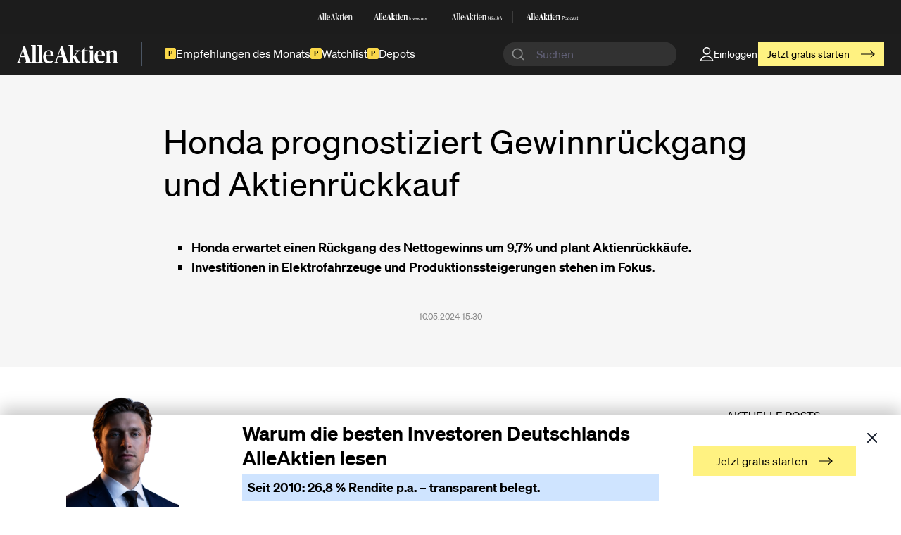

--- FILE ---
content_type: text/html; charset=UTF-8
request_url: https://www.alleaktien.com/news/honda-prognostiziert-gewinnruckgang-und-aktienruckkauf
body_size: 41106
content:
<!DOCTYPE html>
<html lang="de">
<head>
  <meta http-equiv="X-UA-Compatible" content="IE=edge" />
  <meta charset="utf-8" />

  <meta name="viewport" content="width=device-width, initial-scale=1">
  <meta name="referrer" content="origin-when-cross-origin" />

  <link rel="apple-touch-icon" sizes="180x180" href="/dist/favicons/apple-touch-icon-fe51295ba5.png">
  <link rel="icon" type="image/png" sizes="32x32" href="/dist/favicons/favicon-32x32-71db928335.png">
  <link rel="icon" type="image/png" sizes="16x16" href="/dist/favicons/favicon-16x16-ff0b43dec6.png">
  <link rel="manifest" href="/dist/favicons/site-391f1d2a9e.webmanifest">
  <link rel="mask-icon" href="/dist/favicons/safari-pinned-tab-178b3a2e4b.svg" color="#000000">
  <link rel="shortcut icon" href="/dist/favicons/favicon-6290c5cdaa.ico">

  <link rel="preload" href="/dist/js/main-456438e4c6.js" as="script" crossorigin="anonymous">

  <meta name="msapplication-TileColor" content="#ffffff">
  <meta name="msapplication-config" content="/dist/favicons/browserconfig-6d83f05266.xml">
  <meta name="theme-color" content="#ffffff">

      <link
    rel="stylesheet"
    href="https://cdn.jsdelivr.net/npm/instantsearch.css@8/themes/satellite-min.css"
  />
  <link rel="stylesheet" href="https://cdn.jsdelivr.net/npm/@algolia/autocomplete-theme-classic"/>
  <link rel="stylesheet" href="https://unpkg.com/tailwindcss@2.2.19/dist/tailwind.min.css"></link>

                        
        
          <style>
      /*------ critical css! ------*/
      
    </style>
  
    <link rel="preload" href="/dist/css/main-e3a181bee7.css" as="style" onload="this.onload=null;this.rel='stylesheet'">
    <noscript><link rel="stylesheet" href="/dist/css/main-e3a181bee7.css"></noscript>
    <script>
                </script>
  
  <link rel="preload" as="style" onload="this.onload=null;this.rel='stylesheet'" href="https://cdn.jsdelivr.net/gh/lipis/flag-icons@6.6.6/css/flag-icons.min.css"/>
  <noscript>
    <link rel="stylesheet" href="https://cdn.jsdelivr.net/gh/lipis/flag-icons@6.6.6/css/flag-icons.min.css"/>
  </noscript>


  <script>
    window.dataLayer = window.dataLayer || [];

    window.gtag = function() {
      dataLayer.push(arguments);
    }

    window.gtag("consent", "default", {
      ad_storage: "denied",
      analytics_storage: "denied",
      functionality_storage: "denied",
      personalization_storage: "denied",
      security_storage: "denied",
    });

    window.gtag("set", "ads_data_redaction", true);
  </script>

      <!-- Google Tag Manager -->
    <script>
      function getCookie(cname) {
        let name = cname + "=";
        let ca = document.cookie.split(';');
        for(let i = 0; i < ca.length; i++) {
          let c = ca[i];
          while (c.charAt(0) == ' ') {
            c = c.substring(1);
          }
          if (c.indexOf(name) == 0) {
            return c.substring(name.length, c.length);
          }
        }
        return "";
      }

      if (!(getCookie("allowTracking") === "false" || getCookie("allowTracking") === false)){
        (function(w,d,s,l,i){w[l]=w[l]||[];w[l].push({'gtm.start':
            new Date().getTime(),event:'gtm.js'});var f=d.getElementsByTagName(s)[0],
          j=d.createElement(s),dl=l!='dataLayer'?'&l='+l:'';j.async=true;j.src=
          'https://www.googletagmanager.com/gtm.js?id='+i+dl;f.parentNode.insertBefore(j,f);
        })(window,document,'script','dataLayer','GTM-PXWKBNX');
      }
    </script>
    <!-- End Google Tag Manager -->

    <!-- Plausible analytics -->
    <script async data-domain="alleaktien.com" src="https://plainstats.com/js/script.js"></script>
    <!-- End of Plausible analytics -->

   <script async src="https://cdn.experimenthq.io/snippet.min.js" data-site="4220388120f7badc5067408baa2048e3"></script>

    <!-- TrustBox script -->
        <!-- End TrustBox script -->

  
      <title>Honda prognostiziert Gewinnrückgang und Aktienrückkauf |… | AlleAktien</title>
<script>!function(f,b,e,v,n,t,s){if(f.fbq)return;n=f.fbq=function(){n.callMethod?
n.callMethod.apply(n,arguments):n.queue.push(arguments)};if(!f._fbq)f._fbq=n;
n.push=n;n.loaded=!0;n.version='2.0';n.queue=[];t=b.createElement(e);t.async=!0;
t.src=v;s=b.getElementsByTagName(e)[0];s.parentNode.insertBefore(t,s)}(window,
document,'script','https://connect.facebook.net/en_US/fbevents.js');
fbq('init', '1125527672270753');
fbq('track', 'PageView');
</script><meta name="generator" content="SEOmatic">
<meta name="description" content="Honda erwartet einen Rückgang des Nettogewinns um 9,7% und plant Aktienrückkäufe.Investitionen in Elektrofahrzeuge und Produktionssteigerungen stehen im…">
<meta name="referrer" content="no-referrer-when-downgrade">
<meta name="robots" content="all">
<meta content="183767758889608" property="fb:profile_id">
<meta content="de" property="og:locale">
<meta content="AlleAktien" property="og:site_name">
<meta content="website" property="og:type">
<meta content="https://www.alleaktien.com/news/honda-prognostiziert-gewinnruckgang-und-aktienruckkauf" property="og:url">
<meta content="Honda prognostiziert Gewinnrückgang und Aktienrückkauf | AlleAktien…" property="og:title">
<meta content="Honda erwartet einen Rückgang des Nettogewinns um 9,7% und plant Aktienrückkäufe.Investitionen in Elektrofahrzeuge und Produktionssteigerungen stehen im…" property="og:description">
<meta content="https://assets2.alleaktien.com/uploads/general/SEO/alleaktien-social-share-card.png?w=1200&amp;h=630&amp;q=82&amp;auto=format&amp;fit=crop&amp;dm=1742021145&amp;s=298bd64d4f4fd1f806441620dbfcaf8c" property="og:image">
<meta content="1200" property="og:image:width">
<meta content="630" property="og:image:height">
<meta content="Honda prognostiziert Gewinnrückgang und Aktienrückkauf" property="og:image:alt">
<meta content="https://github.com/alleaktien" property="og:see_also">
<meta content="https://www.instagram.com/alleaktien/" property="og:see_also">
<meta content="https://de.linkedin.com/company/alleaktien" property="og:see_also">
<meta content="https://www.facebook.com/AlleAktien/" property="og:see_also">
<meta content="https://twitter.com/AlleAktien_de" property="og:see_also">
<meta name="twitter:card" content="summary_large_image">
<meta name="twitter:site" content="@alleaktien_de">
<meta name="twitter:creator" content="@alleaktien_de">
<meta name="twitter:title" content="Honda prognostiziert Gewinnrückgang und Aktienrückkauf | AlleAktien…">
<meta name="twitter:description" content="Honda erwartet einen Rückgang des Nettogewinns um 9,7% und plant Aktienrückkäufe.Investitionen in Elektrofahrzeuge und Produktionssteigerungen stehen im…">
<meta name="twitter:image" content="https://assets2.alleaktien.com/uploads/general/SEO/alleaktien-social-share-card.png?w=1200&amp;h=630&amp;q=82&amp;auto=format&amp;fit=crop&amp;dm=1742021145&amp;s=298bd64d4f4fd1f806441620dbfcaf8c">
<meta name="twitter:image:width" content="1200">
<meta name="twitter:image:height" content="630">
<meta name="twitter:image:alt" content="Honda prognostiziert Gewinnrückgang und Aktienrückkauf">
<link href="https://www.alleaktien.com/news/honda-prognostiziert-gewinnruckgang-und-aktienruckkauf" rel="canonical">
<link href="https://www.alleaktien.com/" rel="home">
<link type="text/plain" href="https://www.alleaktien.com/humans.txt" rel="author"></head>
<body class="ltr"><noscript><img height="1" width="1" style="display:none"
src="https://www.facebook.com/tr?id=1125527672270753&ev=PageView&noscript=1" /></noscript>


  <!-- Google Tag Manager (noscript) -->
  <noscript><iframe src="https://www.googletagmanager.com/ns.html?id=GTM-PXWKBNX"
                    height="0" width="0" class="hidden invisible"></iframe></noscript>
  <!-- End Google Tag Manager (noscript) -->

<div id="component-jasldr" class="sprig-component" data-hx-target="this" data-hx-include="this" data-hx-trigger="load" data-hx-get="https://www.alleaktien.com/index.php/actions/sprig-core/components/render" data-hx-vals="{&quot;sprig:config&quot;:&quot;f0d5236848fdc5d59061b475bc79583b0306f7b56b496737f8d6b74523cb2bd5{\u0022id\u0022:\u0022component-jasldr\u0022,\u0022siteId\u0022:1,\u0022template\u0022:\u0022_sprig\\\/_adminNavbar\u0022,\u0022variables\u0022:{\u0022section\u0022:\u0022news\u0022,\u0022slug\u0022:\u0022honda-prognostiziert-gewinnruckgang-und-aktienruckkauf\u0022}}&quot;}" data-hx-swap="outerHTML" s-trigger="load" s-swap="outerHTML">
          
  </div>
<a class="[ skip-links ]" href="#main"><span class="[ button button--accent skip-links__button ]">Skip to content</span></a>

<header
  id="meilisearch-search-header"
  class="[ site-header site-header-new ] bg-[#1d1d1d] text-white"
  data-search-host="https://meilisearch-alleaktien-u23648.vm.elestio.app"
  data-search-api="fce99ba434d680578c1439cba093cfecd5a79c0a8733978628d1df4252cf3905"
  data-search-index='["prod_articles","prod_stocks","prod_lexicon"]'
  role="banner"
>
  

<section class="site-header__family relative z-40 hidden sm:block">
  <div class="site-container py-0">
    <div class="site-header__family-items">
              <a class="site-header__family-item" target="_blank" href="https://alleaktien.com">
                      <svg width="70" height="13" viewBox="0 0 70 13" fill="none" xmlns="http://www.w3.org/2000/svg">
<g opacity="0.9" clip-path="url(#clip0_3124_1197)">
<path d="M12.9349 11.3322C12.9349 12.0311 13.0419 12.1139 13.5764 12.2634L13.9279 12.3634V12.9063H9.83352V12.3634L10.2003 12.2634C10.7803 12.1136 10.8268 12.0135 10.8268 11.3322V1.83083C10.8268 1.06563 10.7661 0.982071 10.2468 0.715733L9.75781 0.482377V0.0263865L12.8881 0L12.9951 0.0659661C12.9951 0.0659661 12.9344 0.980696 12.9344 2.09607V11.3322H12.9349Z" fill="white"/>
<path d="M17.1682 11.3322C17.1682 12.0311 17.2752 12.1139 17.8097 12.2634L18.1612 12.3634V12.9063H14.0679V12.3634L14.4347 12.2634C15.0147 12.1136 15.0612 12.0135 15.0612 11.3322V1.83083C15.0612 1.06563 15.0005 0.982071 14.4812 0.715733L13.9922 0.482377V0.0263865L17.1214 0L17.2284 0.0659661C17.2284 0.0659661 17.1677 0.980696 17.1677 2.09607V11.3322H17.1682Z" fill="white"/>
<path d="M25.7656 12.3637L25.9949 12.2798C26.5141 12.1135 26.6364 11.9308 27.1559 10.3501L30.2712 1.04883H31.4472L34.517 10.4666C34.9758 11.8304 35.1283 12.1476 35.5708 12.2809L35.876 12.3645V12.9073H31.1107V12.3645L31.4927 12.2644C31.9665 12.1311 32.0879 11.9154 32.0879 11.5655C32.0879 11.2826 31.9657 10.7497 31.8434 10.3844L31.31 8.58656H28.2707L27.7817 10.1508C27.5837 10.7497 27.4917 11.1658 27.4917 11.4981C27.4917 11.8978 27.6594 12.0971 28.1939 12.2466L28.5909 12.3634V12.9062H25.7659V12.3634L25.7656 12.3637ZM28.4997 7.95246H31.0259L29.8739 3.66026H29.8285L28.4997 7.95246Z" fill="white"/>
<path d="M0 12.3645L0.229265 12.2809C0.748523 12.1146 0.87078 11.9319 1.3903 10.3512L4.50558 1.04883H5.68187L8.7514 10.4666C9.2102 11.8304 9.36269 12.1476 9.80517 12.2809L10.1104 12.3645V12.9073H5.34533V12.3645L5.72735 12.2642C6.20113 12.1311 6.32258 11.9151 6.32258 11.5652C6.32258 11.2824 6.20033 10.7494 6.07807 10.3839L5.54463 8.58738H2.50533L2.0163 10.1505C1.81834 10.7494 1.72631 11.1656 1.72631 11.4979C1.72631 11.8975 1.89405 12.0968 2.42855 12.2463L2.82555 12.3628V12.9057H0V12.3642V12.3645ZM2.73433 7.95328H5.26053L4.10858 3.66109H4.0631L2.73433 7.95328Z" fill="white"/>
<path d="M38.6694 11.3322C38.6694 12.0974 38.7148 12.1314 39.2191 12.281L39.5557 12.3645V12.9074H35.5846V12.3645L35.9514 12.2645C36.5161 12.1147 36.5466 12.0487 36.5466 11.333V1.79758C36.5466 1.06563 36.5164 0.981796 35.9968 0.715458L35.5078 0.482102V0.0263865L38.6239 0L38.7309 0.0659661C38.7309 0.0659661 38.6702 0.980696 38.6702 2.09607V11.3322H38.6691H38.6694ZM38.6814 8.43597V8.31915L40.377 6.25606C41.0187 5.49086 41.1712 5.05823 41.1712 4.87435C41.1712 4.59152 40.9733 4.40874 40.5599 4.27543L40.3304 4.20946V3.76914H43.4457V4.20946L43.2172 4.29302C42.6675 4.45931 42.3462 4.65968 41.7964 5.29158L40.3192 7.18179C41.1134 8.79576 42.3157 10.7827 43.1404 11.8307C43.3547 12.1136 43.4607 12.2139 43.7357 12.3129L43.9034 12.3623V12.9052H41.2006C40.1782 11.5919 39.3839 9.86688 38.6817 8.43569L38.6814 8.43597Z" fill="white"/>
<path d="M44.7226 10.6326V4.69239H43.8516V4.5261C44.9974 4.06049 45.9441 3.04544 46.4018 1.88086H46.8443V3.77436H48.8146L48.8106 4.43045L46.8443 4.47223V10.5997C46.8443 11.4814 47.1041 11.748 47.8529 11.748C48.2651 11.748 48.6621 11.6477 48.9219 11.5487V11.9847C48.5551 12.4173 47.8376 12.9832 46.7384 12.9832C45.4096 12.9832 44.7226 12.1136 44.7226 10.6329V10.6326Z" fill="white"/>
<path d="M49.374 12.3647L49.7408 12.2646C50.3058 12.1148 50.3371 12.0489 50.3371 11.3664V5.6254C50.3371 4.97701 50.2763 4.90995 49.7723 4.59386L49.3438 4.29454V3.77066L52.4135 3.77835L52.5206 3.82783C52.4751 4.30993 52.4598 4.89235 52.4598 5.84144V11.3656C52.4598 12.048 52.5053 12.114 53.0711 12.2638L53.4226 12.3638V12.9067H49.3748V12.3649H49.3737L49.374 12.3647ZM51.3293 0.433594C51.9708 0.433594 52.4601 0.915696 52.4601 1.61494C52.4601 2.31418 51.9711 2.77951 51.3293 2.77951C50.6875 2.77951 50.1985 2.3139 50.1985 1.61494C50.1985 0.915971 50.6875 0.433594 51.3293 0.433594Z" fill="white"/>
<path d="M53.4688 8.35352C53.4688 5.47465 55.347 3.74414 57.3628 3.74414C59.3785 3.74414 60.6774 4.90872 60.6921 7.72162H55.6068C55.6068 10.65 56.5535 11.5988 58.2643 11.5988C59.1501 11.5988 59.8526 11.3654 60.4489 11.0164V11.4864C59.9141 12.2018 58.8454 13 57.3941 13C54.7215 13 53.4688 11.1318 53.4688 8.35325V8.35352ZM55.6068 7.18235L58.5856 7.20544C58.5856 4.95847 58.256 4.21003 57.294 4.21003C56.332 4.21003 55.6683 4.81994 55.6068 7.18235Z" fill="white"/>
<path d="M18.1096 8.35352C18.1096 5.47465 19.9879 3.74414 22.0039 3.74414C24.02 3.74414 25.3183 4.90872 25.3332 7.72162H20.2477C20.2477 10.65 21.1944 11.5988 22.905 11.5988C23.791 11.5988 24.4935 11.3654 25.0895 11.0164V11.4864C24.555 12.2018 23.486 13 22.035 13C19.3624 13 18.1094 11.1318 18.1094 8.35325L18.1096 8.35352ZM20.2477 7.18235L23.2265 7.20544C23.2265 4.95847 22.8972 4.21003 21.9352 4.21003C20.9732 4.21003 20.3095 4.81994 20.2477 7.18235Z" fill="white"/>
<path d="M60.9297 12.3643L61.2967 12.2639C61.8612 12.1141 61.8925 12.0482 61.8925 11.3657V5.62473C61.8925 4.95874 61.832 4.90927 61.343 4.59318L60.931 4.31035V4.16055L63.8786 3.7774L63.9853 3.82687L63.9703 4.95847H64.0006C64.7796 4.35955 65.8181 3.74414 66.8871 3.74414C68.2311 3.74414 68.8879 4.47609 68.8879 5.97325V11.3643C68.8879 12.0633 68.9336 12.1128 69.4831 12.2626L69.8649 12.3626V12.9088H65.8638V12.3626L66.2154 12.2791C66.7194 12.1458 66.7649 12.0963 66.7649 11.3643V6.38856C66.7649 5.32403 66.4446 4.97386 65.6806 4.97386C64.9165 4.97386 64.3317 5.28637 63.9652 5.41968L64.0153 11.3643C64.0153 12.0963 64.061 12.146 64.5653 12.2791L64.9318 12.3626V12.9088H60.9308V12.3637H60.9297V12.3643Z" fill="white"/>
<path d="M9.28999 11.8166C9.28999 11.8166 9.50508 12.2459 10.0104 12.2459C10.5158 12.2459 10.8379 12.0489 10.829 11.4873C10.8189 10.9247 11.2231 11.9156 11.2231 11.9156L10.4146 12.4661H9.57303L9 12.1357L9.28999 11.8166Z" fill="white"/>
<path d="M35.0556 11.8162C35.0556 11.8162 35.271 12.2455 35.7761 12.2455C36.2811 12.2455 36.6035 12.0484 36.5947 11.4869C36.5856 10.9253 36.9887 11.9151 36.9887 11.9151L36.1803 12.4657H35.3387L34.7656 12.1353L35.0556 11.8162Z" fill="white"/>
<path d="M12.937 11.3653C12.937 11.3653 12.735 12.2459 13.9656 12.2459C14.6315 12.2459 15.0568 12.0489 15.0437 11.4873C15.0306 10.9247 15.564 11.9156 15.564 11.9156L14.498 12.4661H13.3886L12.6328 12.1357L12.937 11.365V11.3653Z" fill="white"/>
<path d="M13.8655 12.5796H14.2716V12.3418H13.7734L13.8655 12.5796Z" fill="white"/>
<path d="M14.1526 12.4668H13.4453V12.9071H14.1526V12.4668Z" fill="white"/>
<path d="M38.6692 8.05275C38.6692 8.05275 38.6834 8.1495 38.7027 8.17369C38.746 8.22866 38.7492 8.19787 38.9279 8.02059C39.1069 7.84331 38.9047 8.28363 38.9047 8.28363L38.6016 8.39385L38.6692 8.05247V8.05275Z" fill="white"/>
<path d="M38.6692 8.75934C38.6692 8.75934 38.6834 8.66259 38.7027 8.63813C38.746 8.58316 38.7492 8.61394 38.9279 8.79123C39.1069 8.96851 38.9047 8.52819 38.9047 8.52819L38.6016 8.41797L38.6692 8.75934Z" fill="white"/>
<path d="M38.8035 8.2832H38.6016V8.50336H38.8035V8.2832Z" fill="white"/>
</g>
<defs>
<clipPath id="clip0_3124_1197">
<rect width="70" height="13" fill="white"/>
</clipPath>
</defs>
</svg>
                  </a>
                  <div class="site-header__family-divider bg-white bg-opacity-[.14]"></div>
                      <a class="site-header__family-item" target="_blank" href="https://investors.alleaktien.com">
                      <svg width="114" height="14" viewBox="0 0 114 14" fill="none" xmlns="http://www.w3.org/2000/svg">
<g clip-path="url(#clip0_3124_1227)">
<path d="M13.461 11.5191C13.461 12.2297 13.5723 12.3136 14.1284 12.4657L14.4941 12.5675V13.1192H10.2353V12.5675L10.6167 12.4657C11.2201 12.3136 11.2683 12.2118 11.2683 11.5191V1.86089C11.2683 1.08316 11.2053 0.998133 10.665 0.727383L10.1562 0.4902V0.0269167L13.4124 0L13.5238 0.0671333C13.5238 0.0671333 13.4607 0.997025 13.4607 2.13053V11.5189L13.461 11.5191Z" fill="white"/>
<path d="M17.858 11.5191C17.858 12.2297 17.9694 12.3136 18.5254 12.4657L18.8911 12.5675V13.1192H14.6334V12.5675L15.015 12.4657C15.6184 12.3136 15.6666 12.2118 15.6666 11.5191V1.86089C15.6666 1.08316 15.6035 0.998133 15.0634 0.727383L14.5547 0.4902V0.0269167L17.8098 0L17.9211 0.0671333C17.9211 0.0671333 17.858 0.997025 17.858 2.13053V11.5189V11.5191Z" fill="white"/>
<path d="M26.797 12.5674L27.0356 12.4824C27.5759 12.3135 27.703 12.1277 28.2433 10.5208L31.4837 1.06641H32.7071L35.9002 10.6394C36.3774 12.0259 36.5361 12.3481 36.9964 12.4835L37.3138 12.5685V13.1202H32.3572V12.5685L32.7544 12.4667C33.2474 12.3313 33.3734 12.1121 33.3734 11.7561C33.3734 11.4686 33.2463 10.9269 33.119 10.5555L32.5641 8.72816H29.4025L28.8938 10.3183C28.6878 10.9271 28.5921 11.35 28.5921 11.6879C28.5921 12.094 28.7665 12.2967 29.3226 12.4488L29.7356 12.5674V13.1191H26.7969V12.5674H26.797ZM29.6411 8.08358H32.2687L31.0705 3.72055H31.0232L29.6411 8.08358Z" fill="white"/>
<path d="M0 12.5666L0.238599 12.4816C0.778877 12.3126 0.905983 12.1267 1.44626 10.52L4.68651 1.06445H5.90994L9.10288 10.6376C9.58008 12.0241 9.73873 12.3463 10.1991 12.4817L10.5165 12.5667V13.1184H5.55985V12.5667L5.9571 12.4649C6.45006 12.3296 6.57622 12.1103 6.57622 11.7543C6.57622 11.4666 6.44896 10.9251 6.32185 10.5535L5.76691 8.72731H2.60535L2.09661 10.3163C1.89066 10.9251 1.79493 11.348 1.79493 11.6861C1.79493 12.0922 1.96935 12.2949 2.5254 12.447L2.93841 12.5656V13.1173H0V12.5667V12.5666ZM2.84411 8.08274H5.4717L4.2735 3.7197H4.22619L2.84411 8.08274Z" fill="white"/>
<path d="M40.2265 11.5191C40.2265 12.2968 40.2738 12.3315 40.7983 12.4836L41.1482 12.5687V13.1203H37.0176V12.5687L37.3991 12.4669C37.9867 12.3147 38.0181 12.2476 38.0181 11.5202V1.82732C38.0181 1.08316 37.9865 0.998133 37.4462 0.727383L36.9375 0.4902V0.0269167L40.1789 0L40.2903 0.0671333C40.2903 0.0671333 40.2273 0.997025 40.2273 2.13053V11.5189H40.2262L40.2265 11.5191ZM40.2391 8.57486V8.45627L42.0026 6.3593C42.67 5.58157 42.8288 5.14187 42.8288 4.95488C42.8288 4.66735 42.6229 4.48162 42.193 4.34609L41.9544 4.27896V3.83135H45.1948V4.27896L44.9573 4.36398C44.3855 4.53292 44.0513 4.73654 43.4795 5.3789L41.9429 7.30027C42.7691 8.94077 44.0198 10.9605 44.8774 12.0259C45.1002 12.3134 45.2106 12.4152 45.4963 12.5161L45.6707 12.5664V13.1181H42.8593C41.7956 11.783 40.9694 10.0296 40.2389 8.57502L40.2391 8.57486Z" fill="white"/>
<path d="M46.5154 10.8082V4.77003H45.6094V4.60108C46.8013 4.12767 47.7861 3.09597 48.2622 1.91211H48.7225V3.83681H50.7721L50.7679 4.50371L48.7225 4.5463V10.7747C48.7225 11.671 48.9927 11.9419 49.7715 11.9419C50.2003 11.9419 50.6133 11.8401 50.8835 11.7394V12.1826C50.502 12.6223 49.7558 13.1975 48.6123 13.1975C47.2302 13.1975 46.5155 12.3135 46.5155 10.8084L46.5154 10.8082Z" fill="white"/>
<path d="M51.3598 12.5672L51.7413 12.4653C52.3289 12.3132 52.3614 12.2461 52.3614 11.5522V5.7167C52.3614 5.05756 52.2983 4.98932 51.7738 4.66822L51.3281 4.3639V3.83127L54.5212 3.83903L54.6327 3.88938C54.5854 4.37958 54.5696 4.97143 54.5696 5.936V11.5511C54.5696 12.2449 54.6169 12.3121 55.2055 12.4642L55.5712 12.566V13.1177H51.3608V12.5672H51.3597H51.3598ZM53.3935 0.439453C54.0609 0.439453 54.5696 0.929653 54.5696 1.64009C54.5696 2.35054 54.0609 2.82395 53.3935 2.82395C52.7261 2.82395 52.2174 2.3507 52.2174 1.64009C52.2174 0.929495 52.7261 0.439453 53.3935 0.439453Z" fill="white"/>
<path d="M55.6172 8.48993C55.6172 5.56377 57.5711 3.80469 59.6677 3.80469C61.7643 3.80469 63.1155 4.98855 63.1309 7.84757H57.8412C57.8412 10.8241 58.8261 11.7886 60.6057 11.7886C61.527 11.7886 62.2578 11.5515 62.878 11.1966V11.6745C62.3218 12.4017 61.21 13.2132 59.7003 13.2132C56.9204 13.2132 55.6172 11.3143 55.6172 8.48993ZM57.8411 7.29942L60.9397 7.32285C60.9397 5.0389 60.5969 4.2781 59.5961 4.2781C58.5953 4.2781 57.9051 4.89798 57.8411 7.29942Z" fill="white"/>
<path d="M18.8361 8.48993C18.8361 5.56377 20.79 3.80469 22.8868 3.80469C24.9835 3.80469 26.3341 4.98855 26.35 7.84757H21.0601C21.0601 10.8241 22.045 11.7886 23.8243 11.7886C24.746 11.7886 25.4765 11.5515 26.0966 11.1966V11.6745C25.5405 12.4017 24.4286 13.2132 22.9192 13.2132C20.1393 13.2132 18.8359 11.3143 18.8359 8.48993H18.8361ZM21.06 7.29942L24.1585 7.32285C24.1585 5.0389 23.8158 4.2781 22.8152 4.2781C21.8146 4.2781 21.124 4.89798 21.06 7.29942Z" fill="white"/>
<path d="M63.3828 12.5662L63.7644 12.4644C64.3516 12.3123 64.3842 12.2451 64.3842 11.5513V5.71577C64.3842 5.03874 64.3213 4.98839 63.8125 4.66729L63.3839 4.37975V4.2276L66.4499 3.83825L66.5609 3.8886L66.5455 5.0389H66.577C67.3873 4.4301 68.4677 3.80469 69.5795 3.80469C70.9775 3.80469 71.6606 4.54885 71.6606 6.0706V11.5504C71.6606 12.261 71.7081 12.3113 72.2797 12.4635L72.6768 12.5653V13.1204H68.515V12.5653L68.8807 12.4802C69.4049 12.3449 69.4523 12.2945 69.4523 11.5504V6.4924C69.4523 5.41035 69.1193 5.05441 68.3245 5.05441C67.5297 5.05441 66.9214 5.37219 66.5403 5.50756L66.5923 11.5502C66.5923 12.2944 66.6398 12.3447 67.1646 12.4801L67.5458 12.5651V13.1202H63.3839V12.5664H63.3828V12.5662Z" fill="white"/>
<path d="M9.66105 12.0123C9.66105 12.0123 9.88499 12.4487 10.4104 12.4487C10.9359 12.4487 11.2713 12.2484 11.2619 11.6776C11.2513 11.1059 11.6717 12.1129 11.6717 12.1129L10.8309 12.6724H9.95532L9.35938 12.3367L9.66105 12.0123Z" fill="white"/>
<path d="M36.4579 12.0119C36.4579 12.0119 36.6819 12.4482 37.2073 12.4482C37.7328 12.4482 38.0682 12.248 38.0587 11.6772C38.0493 11.1065 38.4686 12.1124 38.4686 12.1124L37.6277 12.672H36.7522L36.1562 12.3363L36.4579 12.0119Z" fill="white"/>
<path d="M13.4571 11.5535C13.4571 11.5535 13.2469 12.4487 14.5271 12.4487C15.2197 12.4487 15.6622 12.2484 15.6485 11.6776C15.6348 11.1059 16.1897 12.1129 16.1897 12.1129L15.0808 12.6724H13.9268L13.1406 12.3367L13.457 11.5535H13.4571Z" fill="white"/>
<path d="M14.4238 12.7867H14.8463V12.5449H14.3281L14.4238 12.7867Z" fill="white"/>
<path d="M14.72 12.6719H13.9844V13.1195H14.72V12.6719Z" fill="white"/>
<path d="M40.2266 8.18459C40.2266 8.18459 40.2414 8.28307 40.2613 8.30761C40.3064 8.36351 40.3095 8.33231 40.4956 8.15213C40.6817 7.97195 40.4715 8.41956 40.4715 8.41956L40.1562 8.5315L40.2266 8.18459Z" fill="white"/>
<path d="M40.2266 8.9016C40.2266 8.9016 40.2414 8.80311 40.2613 8.77841C40.3064 8.72252 40.3095 8.75387 40.4956 8.93405C40.6817 9.11424 40.4715 8.66663 40.4715 8.66663L40.1562 8.55469L40.2266 8.9016Z" fill="white"/>
<path d="M40.3665 8.41992H40.1562V8.64365H40.3665V8.41992Z" fill="white"/>
</g>
<path d="M76.0859 13.1653V6.65234H77.0818V13.1653H76.0859Z" fill="white"/>
<path d="M82.3875 9.94021V13.1647H81.5001V10.186C81.5001 9.56658 81.2286 9.14784 80.5586 9.14784C79.7982 9.14784 79.3093 9.61239 79.3093 10.3138V13.1651H78.4219V8.51955H79.3093V9.10237H79.3273C79.5716 8.74721 80.0517 8.38281 80.8484 8.38281C81.6995 8.38281 82.3875 8.87471 82.3875 9.94055V9.94021Z" fill="white"/>
<path d="M84.7416 13.165L83.0938 8.51953H84.0444L85.2577 12.2452H85.2668L86.4621 8.51953H87.3855L85.7377 13.165H84.7419H84.7416Z" fill="white"/>
<path d="M92.2993 11.0803H88.7502C88.7682 11.8545 89.2211 12.5744 90.1354 12.5744C90.9501 12.5744 91.2671 12.046 91.3487 11.7363H92.2541C92.0095 12.6291 91.3307 13.3032 90.1174 13.3032C88.6507 13.3032 87.8359 12.2555 87.8359 10.8345C87.8359 9.41349 88.705 8.375 90.1174 8.375C91.5298 8.375 92.3085 9.3041 92.3085 10.7432C92.3085 10.8711 92.3085 11.0075 92.2993 11.0803ZM91.3847 10.3788C91.3847 9.65004 90.8778 9.10379 90.0899 9.10379C89.3475 9.10379 88.8042 9.6138 88.7499 10.3788H91.3847Z" fill="white"/>
<path d="M93.0312 11.6146H93.9275C93.9639 12.152 94.2897 12.5711 95.1496 12.5711C95.9283 12.5711 96.1366 12.2248 96.1366 11.8877C96.1366 11.3049 95.521 11.241 94.9233 11.1135C94.1174 10.9221 93.194 10.6852 93.194 9.71982C93.194 8.91822 93.8368 8.38086 94.9505 8.38086C96.2182 8.38086 96.8246 9.06419 96.8878 9.86579H95.9915C95.9283 9.51062 95.7381 9.10076 94.9685 9.10076C94.3709 9.10076 94.1174 9.33731 94.1174 9.68359C94.1174 10.1663 94.6335 10.2117 95.2855 10.3573C96.1366 10.558 97.0601 10.8038 97.0601 11.8423C97.0601 12.744 96.3721 13.2906 95.1588 13.2906C93.7556 13.2906 93.0584 12.5618 93.0312 11.6146Z" fill="white"/>
<path d="M100.071 12.4455V13.1651C99.8443 13.2105 99.6992 13.2198 99.5093 13.2198C98.7489 13.2198 98.2872 12.9282 98.2872 11.8534V9.25722H97.6172V8.51954H98.2872V7.02539H99.1743V8.51954H100.062V9.25722H99.1743V11.8808C99.1743 12.3727 99.3102 12.4821 99.6904 12.4821C99.8443 12.4821 99.9167 12.4732 100.071 12.4455Z" fill="white"/>
<path d="M100.742 10.8434C100.742 9.39503 101.611 8.375 103.06 8.375C104.509 8.375 105.36 9.38615 105.36 10.8345C105.36 12.2828 104.491 13.3032 103.051 13.3032C101.612 13.3032 100.743 12.301 100.743 10.8437L100.742 10.8434ZM104.436 10.8434C104.436 9.86882 104.002 9.12191 103.06 9.12191C102.119 9.12191 101.666 9.86882 101.666 10.8434C101.666 11.8179 102.101 12.5652 103.06 12.5652C104.02 12.5652 104.436 11.8091 104.436 10.8434Z" fill="white"/>
<path d="M108.962 8.4375V9.29379C108.853 9.27568 108.772 9.26645 108.663 9.26645C107.858 9.26645 107.278 9.87662 107.278 10.7603V13.1651H106.391V8.51954H107.278V9.40318H107.296C107.541 8.82035 107.912 8.41016 108.537 8.41016C108.7 8.41016 108.826 8.41938 108.962 8.4375Z" fill="white"/>
<path d="M109.406 11.6146H110.303C110.339 12.152 110.665 12.5711 111.525 12.5711C112.303 12.5711 112.512 12.2248 112.512 11.8877C112.512 11.3049 111.896 11.241 111.298 11.1135C110.492 10.9221 109.569 10.6852 109.569 9.71982C109.569 8.91822 110.212 8.38086 111.326 8.38086C112.593 8.38086 113.2 9.06419 113.263 9.86579H112.367C112.303 9.51062 112.113 9.10076 111.344 9.10076C110.746 9.10076 110.492 9.33731 110.492 9.68359C110.492 10.1663 111.009 10.2117 111.661 10.3573C112.512 10.558 113.435 10.8038 113.435 11.8423C113.435 12.744 112.747 13.2906 111.534 13.2906C110.131 13.2906 109.433 12.5618 109.406 11.6146Z" fill="white"/>
<defs>
<clipPath id="clip0_3124_1227">
<rect width="73" height="14" fill="white"/>
</clipPath>
</defs>
</svg>
                  </a>
                  <div class="site-header__family-divider bg-white bg-opacity-[.14]"></div>
                      <a class="site-header__family-item" target="_blank" href="https://wealth.alleaktien.com">
                      <svg width="101" height="13" viewBox="0 0 101 13" fill="none" xmlns="http://www.w3.org/2000/svg">
<g opacity="0.9" clip-path="url(#clip0_3124_1165)">
<path d="M12.9349 11.3322C12.9349 12.0311 13.0419 12.1139 13.5764 12.2634L13.9279 12.3634V12.9063H9.83352V12.3634L10.2003 12.2634C10.7803 12.1136 10.8268 12.0135 10.8268 11.3322V1.83083C10.8268 1.06563 10.7661 0.982071 10.2468 0.715733L9.75781 0.482377V0.0263865L12.8881 0L12.9951 0.0659661C12.9951 0.0659661 12.9344 0.980696 12.9344 2.09607V11.3322H12.9349Z" fill="white"/>
<path d="M17.1682 11.3322C17.1682 12.0311 17.2752 12.1139 17.8097 12.2634L18.1612 12.3634V12.9063H14.0679V12.3634L14.4347 12.2634C15.0147 12.1136 15.0612 12.0135 15.0612 11.3322V1.83083C15.0612 1.06563 15.0005 0.982071 14.4812 0.715733L13.9922 0.482377V0.0263865L17.1214 0L17.2284 0.0659661C17.2284 0.0659661 17.1677 0.980696 17.1677 2.09607V11.3322H17.1682Z" fill="white"/>
<path d="M25.7656 12.3637L25.9949 12.2798C26.5141 12.1135 26.6364 11.9308 27.1559 10.3501L30.2712 1.04883H31.4472L34.517 10.4666C34.9758 11.8304 35.1283 12.1476 35.5708 12.2809L35.876 12.3645V12.9073H31.1107V12.3645L31.4927 12.2644C31.9665 12.1311 32.0879 11.9154 32.0879 11.5655C32.0879 11.2826 31.9657 10.7497 31.8434 10.3844L31.31 8.58656H28.2707L27.7817 10.1508C27.5837 10.7497 27.4917 11.1658 27.4917 11.4981C27.4917 11.8978 27.6594 12.0971 28.1939 12.2466L28.5909 12.3634V12.9062H25.7659V12.3634L25.7656 12.3637ZM28.4997 7.95246H31.0259L29.8739 3.66026H29.8285L28.4997 7.95246Z" fill="white"/>
<path d="M0 12.3645L0.229265 12.2809C0.748523 12.1146 0.87078 11.9319 1.3903 10.3512L4.50558 1.04883H5.68187L8.7514 10.4666C9.2102 11.8304 9.36269 12.1476 9.80517 12.2809L10.1104 12.3645V12.9073H5.34533V12.3645L5.72735 12.2642C6.20113 12.1311 6.32258 11.9151 6.32258 11.5652C6.32258 11.2824 6.20033 10.7494 6.07807 10.3839L5.54463 8.58738H2.50533L2.0163 10.1505C1.81834 10.7494 1.72631 11.1656 1.72631 11.4979C1.72631 11.8975 1.89405 12.0968 2.42855 12.2463L2.82555 12.3628V12.9057H0V12.3642V12.3645ZM2.73433 7.95328H5.26053L4.10858 3.66109H4.0631L2.73433 7.95328Z" fill="white"/>
<path d="M38.6694 11.3322C38.6694 12.0974 38.7148 12.1314 39.2191 12.281L39.5557 12.3645V12.9074H35.5846V12.3645L35.9514 12.2645C36.5161 12.1147 36.5466 12.0487 36.5466 11.333V1.79758C36.5466 1.06563 36.5164 0.981796 35.9968 0.715458L35.5078 0.482102V0.0263865L38.6239 0L38.7309 0.0659661C38.7309 0.0659661 38.6702 0.980696 38.6702 2.09607V11.3322H38.6691H38.6694ZM38.6814 8.43597V8.31915L40.377 6.25606C41.0187 5.49086 41.1712 5.05823 41.1712 4.87435C41.1712 4.59152 40.9733 4.40874 40.5599 4.27543L40.3304 4.20946V3.76914H43.4457V4.20946L43.2172 4.29302C42.6675 4.45931 42.3462 4.65968 41.7964 5.29158L40.3192 7.18179C41.1134 8.79576 42.3157 10.7827 43.1404 11.8307C43.3547 12.1136 43.4607 12.2139 43.7357 12.3129L43.9034 12.3623V12.9052H41.2006C40.1782 11.5919 39.3839 9.86688 38.6817 8.43569L38.6814 8.43597Z" fill="white"/>
<path d="M44.7226 10.6326V4.69239H43.8516V4.5261C44.9974 4.06049 45.9441 3.04544 46.4018 1.88086H46.8443V3.77436H48.8146L48.8106 4.43045L46.8443 4.47223V10.5997C46.8443 11.4814 47.1041 11.748 47.8529 11.748C48.2651 11.748 48.6621 11.6477 48.9219 11.5487V11.9847C48.5551 12.4173 47.8376 12.9832 46.7384 12.9832C45.4096 12.9832 44.7226 12.1136 44.7226 10.6329V10.6326Z" fill="white"/>
<path d="M49.374 12.3647L49.7408 12.2646C50.3058 12.1148 50.3371 12.0489 50.3371 11.3664V5.6254C50.3371 4.97701 50.2763 4.90995 49.7723 4.59386L49.3438 4.29454V3.77066L52.4135 3.77835L52.5206 3.82783C52.4751 4.30993 52.4598 4.89235 52.4598 5.84144V11.3656C52.4598 12.048 52.5053 12.114 53.0711 12.2638L53.4226 12.3638V12.9067H49.3748V12.3649H49.3737L49.374 12.3647ZM51.3293 0.433594C51.9708 0.433594 52.4601 0.915696 52.4601 1.61494C52.4601 2.31418 51.9711 2.77951 51.3293 2.77951C50.6875 2.77951 50.1985 2.3139 50.1985 1.61494C50.1985 0.915971 50.6875 0.433594 51.3293 0.433594Z" fill="white"/>
<path d="M53.4688 8.35352C53.4688 5.47465 55.347 3.74414 57.3628 3.74414C59.3785 3.74414 60.6774 4.90872 60.6921 7.72162H55.6068C55.6068 10.65 56.5535 11.5988 58.2643 11.5988C59.1501 11.5988 59.8526 11.3654 60.4489 11.0164V11.4864C59.9141 12.2018 58.8454 13 57.3941 13C54.7215 13 53.4688 11.1318 53.4688 8.35325V8.35352ZM55.6068 7.18235L58.5856 7.20544C58.5856 4.95847 58.256 4.21003 57.294 4.21003C56.332 4.21003 55.6683 4.81994 55.6068 7.18235Z" fill="white"/>
<path d="M18.1096 8.35352C18.1096 5.47465 19.9879 3.74414 22.0039 3.74414C24.02 3.74414 25.3183 4.90872 25.3332 7.72162H20.2477C20.2477 10.65 21.1944 11.5988 22.905 11.5988C23.791 11.5988 24.4935 11.3654 25.0895 11.0164V11.4864C24.555 12.2018 23.486 13 22.035 13C19.3624 13 18.1094 11.1318 18.1094 8.35325L18.1096 8.35352ZM20.2477 7.18235L23.2265 7.20544C23.2265 4.95847 22.8972 4.21003 21.9352 4.21003C20.9732 4.21003 20.3095 4.81994 20.2477 7.18235Z" fill="white"/>
<path d="M60.9297 12.3643L61.2967 12.2639C61.8612 12.1141 61.8925 12.0482 61.8925 11.3657V5.62473C61.8925 4.95874 61.832 4.90927 61.343 4.59318L60.931 4.31035V4.16055L63.8786 3.7774L63.9853 3.82687L63.9703 4.95847H64.0006C64.7796 4.35955 65.8181 3.74414 66.8871 3.74414C68.2311 3.74414 68.8879 4.47609 68.8879 5.97325V11.3643C68.8879 12.0633 68.9336 12.1128 69.4831 12.2626L69.8649 12.3626V12.9088H65.8638V12.3626L66.2154 12.2791C66.7194 12.1458 66.7649 12.0963 66.7649 11.3643V6.38856C66.7649 5.32403 66.4446 4.97386 65.6806 4.97386C64.9165 4.97386 64.3317 5.28637 63.9652 5.41968L64.0153 11.3643C64.0153 12.0963 64.061 12.146 64.5653 12.2791L64.9318 12.3626V12.9088H60.9308V12.3637H60.9297V12.3643Z" fill="white"/>
<path d="M9.28999 11.8166C9.28999 11.8166 9.50508 12.2459 10.0104 12.2459C10.5158 12.2459 10.8379 12.0489 10.829 11.4873C10.8189 10.9247 11.2231 11.9156 11.2231 11.9156L10.4146 12.4661H9.57303L9 12.1357L9.28999 11.8166Z" fill="white"/>
<path d="M35.0556 11.8162C35.0556 11.8162 35.271 12.2455 35.7761 12.2455C36.2811 12.2455 36.6035 12.0484 36.5947 11.4869C36.5856 10.9253 36.9887 11.9151 36.9887 11.9151L36.1803 12.4657H35.3387L34.7656 12.1353L35.0556 11.8162Z" fill="white"/>
<path d="M12.937 11.3653C12.937 11.3653 12.735 12.2459 13.9656 12.2459C14.6315 12.2459 15.0568 12.0489 15.0437 11.4873C15.0306 10.9247 15.564 11.9156 15.564 11.9156L14.498 12.4661H13.3886L12.6328 12.1357L12.937 11.365V11.3653Z" fill="white"/>
<path d="M13.8655 12.5796H14.2716V12.3418H13.7734L13.8655 12.5796Z" fill="white"/>
<path d="M14.1526 12.4668H13.4453V12.9071H14.1526V12.4668Z" fill="white"/>
<path d="M38.6692 8.05275C38.6692 8.05275 38.6834 8.1495 38.7027 8.17369C38.746 8.22866 38.7492 8.19787 38.9279 8.02059C39.1069 7.84331 38.9047 8.28363 38.9047 8.28363L38.6016 8.39385L38.6692 8.05247V8.05275Z" fill="white"/>
<path d="M38.6692 8.75934C38.6692 8.75934 38.6834 8.66259 38.7027 8.63813C38.746 8.58316 38.7492 8.61394 38.9279 8.79123C39.1069 8.96851 38.9047 8.52819 38.9047 8.52819L38.6016 8.41797L38.6692 8.75934Z" fill="white"/>
<path d="M38.8035 8.2832H38.6016V8.50336H38.8035V8.2832Z" fill="white"/>
<path d="M73.1395 12.8878L72.6558 7.0262C72.5967 6.38743 72.4287 6.2959 71.9453 6.19475L72.044 5.78906H74.7979L74.6992 6.19475C73.8602 6.29618 73.7912 6.41794 73.8305 7.0262L74.166 11.3871H74.2449L76.3969 7.54349L76.2783 5.92099L76.3771 5.78906H77.4431L77.8971 11.3871H77.976L80.197 7.14796C80.5325 6.47868 80.4634 6.33658 79.5849 6.19475L79.6836 5.78906H82.1119L82.0132 6.19475C81.4803 6.36709 81.2433 6.47868 80.9174 7.07705L77.7291 12.8881H76.9889L76.525 8.62863H76.4461L73.8798 12.8881H73.1395V12.8878Z" fill="white"/>
<path d="M80.0156 11.0419C80.0156 9.25692 81.3679 7.59375 82.9078 7.59375C83.7962 7.59375 84.3291 7.98927 84.3291 8.63821C84.3291 9.46994 83.4014 10.068 81.2494 10.4231C81.2296 10.5551 81.2197 10.6969 81.2197 10.8288C81.2197 11.7315 81.6245 12.1572 82.2759 12.1572C82.7497 12.1572 83.1445 11.9442 83.6873 11.4269L83.9145 11.6705C83.273 12.5528 82.6215 12.9988 81.7331 12.9988C80.746 12.9988 80.0156 12.2889 80.0156 11.0416V11.0419ZM83.2433 8.57747C83.2433 8.26303 83.0854 8.06019 82.7497 8.06019C82.1673 8.06019 81.5456 9.0134 81.3184 10.0276C82.7989 9.69285 83.2433 9.12499 83.2433 8.57747Z" fill="white"/>
<path d="M84.2734 11.2953C84.2734 9.69285 85.3788 7.59375 87.3531 7.59375C87.9157 7.59375 88.4291 7.75592 88.8141 8.20229L89.4163 7.61409L89.5741 7.66466L88.5869 11.6501C88.5377 11.8428 88.508 11.9948 88.508 12.1064C88.508 12.2383 88.5572 12.3194 88.6857 12.3194C88.8435 12.3194 89.031 12.1471 89.2285 11.721L89.4751 11.8123C89.1889 12.6033 88.7742 12.9988 88.1918 12.9988C87.6784 12.9988 87.4219 12.7149 87.4219 12.2587C87.4219 12.0355 87.481 11.7213 87.5404 11.4778L87.8464 10.3319H87.7774C86.8695 12.3095 86.2772 12.9991 85.4973 12.9991C84.6584 12.9991 84.2734 12.2386 84.2734 11.2953ZM87.9157 9.55102L88.1624 9.06424C88.0835 8.43537 87.7477 8.07036 87.2838 8.07036C86.3363 8.07036 85.5169 9.89569 85.5169 11.1939C85.5169 11.7617 85.6747 12.1267 86.0302 12.1267C86.4743 12.1267 86.9679 11.356 87.9155 9.55075L87.9157 9.55102Z" fill="white"/>
<path d="M89.8359 12.2187C89.8359 12.0565 89.8852 11.8638 89.9248 11.6813L91.1784 6.52965L90.5467 6.23555L90.6158 5.97196L92.4812 5.46484L92.5898 5.54593L91.0994 11.6613C91.0598 11.8234 91.0304 11.996 91.0304 12.1074C91.0304 12.2393 91.07 12.3204 91.1982 12.3204C91.3659 12.3204 91.5633 12.148 91.7805 11.6816L92.0272 11.783C91.7212 12.5944 91.2771 13.0001 90.6452 13.0001C90.1222 13.0001 89.8359 12.6958 89.8359 12.2192V12.2187Z" fill="white"/>
<path d="M92.5862 12.0874C92.5862 11.9151 92.606 11.7427 92.6552 11.5399L93.4252 8.38589H92.7539L92.823 8.08163L94.8564 6.67188L94.9848 6.72245L94.6985 7.89884L95.962 7.68583L96.041 7.79742L95.8237 8.38562H94.58L93.8398 11.4888C93.8002 11.6815 93.7807 11.7625 93.7807 11.9148C93.7807 12.1278 93.8992 12.2595 94.1162 12.2595C94.3826 12.2595 94.6394 12.0363 94.9749 11.4583L95.2314 11.6306C94.7181 12.6042 94.1951 12.9997 93.583 12.9997C92.9118 12.9997 92.5859 12.6245 92.5859 12.0869L92.5862 12.0874Z" fill="white"/>
<path d="M98.8506 12.219C98.8506 12.0364 98.8998 11.8234 98.9592 11.6206L99.5614 9.42996C99.6205 9.1966 99.6502 9.02427 99.6502 8.87227C99.6502 8.58834 99.5218 8.43607 99.285 8.43607C98.8901 8.43607 98.4164 8.88216 97.1826 11.3872L96.8174 12.8882H95.6328L97.1826 6.52965L96.5509 6.23555L96.62 5.97196L98.5052 5.46484L98.6138 5.54593L97.8439 8.45641L97.2912 10.4744H97.38C98.3275 8.29397 98.9691 7.59418 99.7885 7.59418C100.381 7.59418 100.855 7.95919 100.855 8.66915C100.855 8.84149 100.835 9.0545 100.766 9.30792L100.124 11.6607C100.075 11.8229 100.045 11.9955 100.045 12.1068C100.045 12.2387 100.095 12.3198 100.223 12.3198C100.381 12.3198 100.558 12.1475 100.756 11.7215L101.002 11.8127C100.716 12.6038 100.282 12.9993 99.6799 12.9993C99.1566 12.9993 98.8508 12.695 98.8508 12.2184L98.8506 12.219Z" fill="white"/>
</g>
<defs>
<clipPath id="clip0_3124_1165">
<rect width="101" height="13" fill="white"/>
</clipPath>
</defs>
</svg>
                  </a>
                  <div class="site-header__family-divider bg-white bg-opacity-[.14]"></div>
                      <a class="site-header__family-item" target="_blank" href="https://podcast.alleaktien.com">
                      <svg width="111" height="14" viewBox="0 0 111 14" fill="none" xmlns="http://www.w3.org/2000/svg">
<g clip-path="url(#clip0_3163_968)">
<path d="M13.461 11.5191C13.461 12.2297 13.5723 12.3136 14.1284 12.4657L14.4941 12.5675V13.1192H10.2353V12.5675L10.6167 12.4657C11.2201 12.3136 11.2683 12.2118 11.2683 11.5191V1.86089C11.2683 1.08316 11.2053 0.998133 10.665 0.727383L10.1562 0.4902V0.0269167L13.4124 0L13.5238 0.0671333C13.5238 0.0671333 13.4607 0.997025 13.4607 2.13053V11.5189L13.461 11.5191Z" fill="white"/>
<path d="M17.858 11.5191C17.858 12.2297 17.9694 12.3136 18.5254 12.4657L18.8911 12.5675V13.1192H14.6334V12.5675L15.015 12.4657C15.6184 12.3136 15.6666 12.2118 15.6666 11.5191V1.86089C15.6666 1.08316 15.6035 0.998133 15.0634 0.727383L14.5547 0.4902V0.0269167L17.8098 0L17.9211 0.0671333C17.9211 0.0671333 17.858 0.997025 17.858 2.13053V11.5189V11.5191Z" fill="white"/>
<path d="M26.797 12.5674L27.0356 12.4824C27.5759 12.3135 27.703 12.1277 28.2433 10.5208L31.4837 1.06641H32.7071L35.9002 10.6394C36.3774 12.0259 36.5361 12.3481 36.9964 12.4835L37.3138 12.5685V13.1202H32.3572V12.5685L32.7544 12.4667C33.2474 12.3313 33.3734 12.1121 33.3734 11.7561C33.3734 11.4686 33.2463 10.9269 33.119 10.5555L32.5641 8.72816H29.4025L28.8938 10.3183C28.6878 10.9271 28.5921 11.35 28.5921 11.6879C28.5921 12.094 28.7665 12.2967 29.3226 12.4488L29.7356 12.5674V13.1191H26.7969V12.5674H26.797ZM29.6411 8.08358H32.2687L31.0705 3.72055H31.0232L29.6411 8.08358Z" fill="white"/>
<path d="M0 12.5666L0.238599 12.4816C0.778877 12.3126 0.905983 12.1267 1.44626 10.52L4.68651 1.06445H5.90994L9.10288 10.6376C9.58008 12.0241 9.73873 12.3463 10.1991 12.4817L10.5165 12.5667V13.1184H5.55985V12.5667L5.9571 12.4649C6.45006 12.3296 6.57622 12.1103 6.57622 11.7543C6.57622 11.4666 6.44896 10.9251 6.32185 10.5535L5.76691 8.72731H2.60535L2.09661 10.3163C1.89066 10.9251 1.79493 11.348 1.79493 11.6861C1.79493 12.0922 1.96935 12.2949 2.5254 12.447L2.93841 12.5656V13.1173H0V12.5667V12.5666ZM2.84411 8.08274H5.4717L4.2735 3.7197H4.22619L2.84411 8.08274Z" fill="white"/>
<path d="M40.2265 11.5191C40.2265 12.2968 40.2738 12.3315 40.7983 12.4836L41.1482 12.5687V13.1203H37.0176V12.5687L37.3991 12.4669C37.9867 12.3147 38.0181 12.2476 38.0181 11.5202V1.82732C38.0181 1.08316 37.9865 0.998133 37.4462 0.727383L36.9375 0.4902V0.0269167L40.1789 0L40.2903 0.0671333C40.2903 0.0671333 40.2273 0.997025 40.2273 2.13053V11.5189H40.2262L40.2265 11.5191ZM40.2391 8.57486V8.45627L42.0026 6.3593C42.67 5.58157 42.8288 5.14187 42.8288 4.95488C42.8288 4.66735 42.6229 4.48162 42.193 4.34609L41.9544 4.27896V3.83135H45.1948V4.27896L44.9573 4.36398C44.3855 4.53292 44.0513 4.73654 43.4795 5.3789L41.9429 7.30027C42.7691 8.94077 44.0198 10.9605 44.8774 12.0259C45.1002 12.3134 45.2106 12.4152 45.4963 12.5161L45.6707 12.5664V13.1181H42.8593C41.7956 11.783 40.9694 10.0296 40.2389 8.57502L40.2391 8.57486Z" fill="white"/>
<path d="M46.5154 10.8082V4.77003H45.6094V4.60108C46.8013 4.12767 47.7861 3.09597 48.2622 1.91211H48.7225V3.83681H50.7721L50.7679 4.50371L48.7225 4.5463V10.7747C48.7225 11.671 48.9927 11.9419 49.7715 11.9419C50.2003 11.9419 50.6133 11.8401 50.8835 11.7394V12.1826C50.502 12.6223 49.7558 13.1975 48.6123 13.1975C47.2302 13.1975 46.5155 12.3135 46.5155 10.8084L46.5154 10.8082Z" fill="white"/>
<path d="M51.3598 12.5672L51.7413 12.4653C52.3289 12.3132 52.3614 12.2461 52.3614 11.5522V5.7167C52.3614 5.05756 52.2983 4.98932 51.7738 4.66822L51.3281 4.3639V3.83127L54.5212 3.83903L54.6327 3.88938C54.5854 4.37958 54.5696 4.97143 54.5696 5.936V11.5511C54.5696 12.2449 54.6169 12.3121 55.2055 12.4642L55.5712 12.566V13.1177H51.3608V12.5672H51.3597H51.3598ZM53.3935 0.439453C54.0609 0.439453 54.5696 0.929653 54.5696 1.64009C54.5696 2.35054 54.0609 2.82395 53.3935 2.82395C52.7261 2.82395 52.2174 2.3507 52.2174 1.64009C52.2174 0.929495 52.7261 0.439453 53.3935 0.439453Z" fill="white"/>
<path d="M55.6172 8.48993C55.6172 5.56377 57.5711 3.80469 59.6677 3.80469C61.7643 3.80469 63.1155 4.98855 63.1309 7.84757H57.8412C57.8412 10.8241 58.8261 11.7886 60.6057 11.7886C61.527 11.7886 62.2578 11.5515 62.878 11.1966V11.6745C62.3218 12.4017 61.21 13.2132 59.7003 13.2132C56.9204 13.2132 55.6172 11.3143 55.6172 8.48993ZM57.8411 7.29942L60.9397 7.32285C60.9397 5.0389 60.5969 4.2781 59.5961 4.2781C58.5953 4.2781 57.9051 4.89798 57.8411 7.29942Z" fill="white"/>
<path d="M18.8361 8.48993C18.8361 5.56377 20.79 3.80469 22.8868 3.80469C24.9835 3.80469 26.3341 4.98855 26.35 7.84757H21.0601C21.0601 10.8241 22.045 11.7886 23.8243 11.7886C24.746 11.7886 25.4765 11.5515 26.0966 11.1966V11.6745C25.5405 12.4017 24.4286 13.2132 22.9192 13.2132C20.1393 13.2132 18.8359 11.3143 18.8359 8.48993H18.8361ZM21.06 7.29942L24.1585 7.32285C24.1585 5.0389 23.8158 4.2781 22.8152 4.2781C21.8146 4.2781 21.124 4.89798 21.06 7.29942Z" fill="white"/>
<path d="M63.3828 12.5662L63.7644 12.4644C64.3516 12.3123 64.3842 12.2451 64.3842 11.5513V5.71577C64.3842 5.03874 64.3213 4.98839 63.8125 4.66729L63.3839 4.37975V4.2276L66.4499 3.83825L66.5609 3.8886L66.5455 5.0389H66.577C67.3873 4.4301 68.4677 3.80469 69.5795 3.80469C70.9775 3.80469 71.6606 4.54885 71.6606 6.0706V11.5504C71.6606 12.261 71.7081 12.3113 72.2797 12.4635L72.6768 12.5653V13.1204H68.515V12.5653L68.8807 12.4802C69.4049 12.3449 69.4523 12.2945 69.4523 11.5504V6.4924C69.4523 5.41035 69.1193 5.05441 68.3245 5.05441C67.5297 5.05441 66.9214 5.37219 66.5403 5.50756L66.5923 11.5502C66.5923 12.2944 66.6398 12.3447 67.1646 12.4801L67.5458 12.5651V13.1202H63.3839V12.5664H63.3828V12.5662Z" fill="white"/>
<path d="M9.66105 12.0123C9.66105 12.0123 9.88499 12.4487 10.4104 12.4487C10.9359 12.4487 11.2713 12.2484 11.2619 11.6776C11.2513 11.1059 11.6717 12.1129 11.6717 12.1129L10.8309 12.6724H9.95532L9.35938 12.3367L9.66105 12.0123Z" fill="white"/>
<path d="M36.4579 12.0119C36.4579 12.0119 36.6819 12.4482 37.2073 12.4482C37.7328 12.4482 38.0682 12.248 38.0587 11.6772C38.0493 11.1065 38.4686 12.1124 38.4686 12.1124L37.6277 12.672H36.7522L36.1562 12.3363L36.4579 12.0119Z" fill="white"/>
<path d="M13.4571 11.5535C13.4571 11.5535 13.2469 12.4487 14.5271 12.4487C15.2197 12.4487 15.6622 12.2484 15.6485 11.6776C15.6348 11.1059 16.1897 12.1129 16.1897 12.1129L15.0808 12.6724H13.9268L13.1406 12.3367L13.457 11.5535H13.4571Z" fill="white"/>
<path d="M14.4238 12.7867H14.8463V12.5449H14.3281L14.4238 12.7867Z" fill="white"/>
<path d="M14.72 12.6719H13.9844V13.1195H14.72V12.6719Z" fill="white"/>
<path d="M40.2266 8.18459C40.2266 8.18459 40.2414 8.28307 40.2613 8.30761C40.3064 8.36351 40.3095 8.33231 40.4956 8.15213C40.6817 7.97195 40.4715 8.41956 40.4715 8.41956L40.1562 8.5315L40.2266 8.18459Z" fill="white"/>
<path d="M40.2266 8.9016C40.2266 8.9016 40.2414 8.80311 40.2613 8.77841C40.3064 8.72252 40.3095 8.75387 40.4956 8.93405C40.6817 9.11424 40.4715 8.66663 40.4715 8.66663L40.1562 8.55469L40.2266 8.9016Z" fill="white"/>
<path d="M40.3665 8.41992H40.1562V8.64365H40.3665V8.41992Z" fill="white"/>
</g>
<path d="M78.0703 12.8562H77V6H79.8996C81.2132 6 82.1765 6.60411 82.1765 8.04247C82.1765 9.48082 81.2132 10.0753 79.8996 10.0753H78.0703V12.8562ZM78.0703 9.16438H79.851C80.6586 9.16438 81.0672 8.80959 81.0672 8.04247C81.0672 7.26575 80.6586 6.91096 79.851 6.91096H78.0703V9.16438Z" fill="white"/>
<path d="M84.8876 13C83.3405 13 82.4064 11.9452 82.4064 10.411C82.4064 8.8863 83.3405 7.81233 84.8974 7.81233C86.4347 7.81233 87.3688 8.87671 87.3688 10.4014C87.3688 11.9356 86.4347 13 84.8876 13ZM84.8974 12.2233C85.9093 12.2233 86.3763 11.4274 86.3763 10.411C86.3763 9.38493 85.9093 8.59863 84.8974 8.59863C83.866 8.59863 83.3989 9.38493 83.3989 10.411C83.3989 11.4274 83.866 12.2233 84.8974 12.2233Z" fill="white"/>
<path d="M91.7027 8.56027V6H92.6563V12.8562H91.7027V12.2808H91.6833C91.4108 12.626 90.934 12.9904 90.1556 12.9904C88.8907 12.9904 87.9274 12.0219 87.9274 10.411C87.9274 8.8 88.8907 7.82192 90.1556 7.82192C90.934 7.82192 91.4108 8.17671 91.6833 8.56027H91.7027ZM90.3113 12.2137C91.1676 12.2137 91.693 11.5137 91.693 10.411C91.693 9.29863 91.1676 8.60822 90.3113 8.60822C89.3772 8.60822 88.9199 9.45205 88.9199 10.411C88.9199 11.3699 89.3772 12.2137 90.3113 12.2137Z" fill="white"/>
<path d="M95.9092 13C94.4302 13 93.4669 11.9452 93.4669 10.411C93.4669 8.87671 94.4302 7.82192 95.8995 7.82192C97.1741 7.82192 98.0207 8.63699 98.1374 9.73973H97.1547C97.106 9.23151 96.8141 8.59863 95.9092 8.59863C94.8486 8.59863 94.4594 9.49041 94.4594 10.411C94.4594 11.3315 94.8486 12.2137 95.9092 12.2137C96.8239 12.2137 97.106 11.6 97.1547 11.0438H98.1374C98.0693 12.1658 97.1839 13 95.9092 13Z" fill="white"/>
<path d="M100.271 12.9904C99.2783 12.9904 98.6458 12.4247 98.6458 11.5904C98.6458 10.4973 99.4826 10.1712 100.718 9.9411C101.497 9.79726 101.974 9.70137 101.974 9.22192C101.974 8.86712 101.759 8.56986 101.03 8.56986C100.164 8.56986 99.901 8.83836 99.8524 9.49041H98.8794C98.928 8.55069 99.5507 7.81233 101.069 7.81233C102.09 7.81233 102.908 8.23425 102.908 9.5V11.7438C102.908 12.0986 102.956 12.2808 103.141 12.2808C103.17 12.2808 103.2 12.2808 103.258 12.2712V12.8466C103.093 12.8849 102.927 12.9041 102.771 12.9041C102.295 12.9041 102.042 12.7219 101.983 12.1658H101.964C101.643 12.674 101.078 12.9904 100.271 12.9904ZM100.485 12.2329C101.341 12.2329 101.974 11.8014 101.974 10.9479V10.2479C101.818 10.3918 101.39 10.4973 100.884 10.6027C100.008 10.7753 99.6383 11.0151 99.6383 11.5233C99.6383 11.9836 99.8913 12.2329 100.485 12.2329Z" fill="white"/>
<path d="M106.024 12.9904C104.516 12.9904 103.766 12.2233 103.737 11.226H104.7C104.739 11.7918 105.09 12.2329 106.014 12.2329C106.851 12.2329 107.075 11.8685 107.075 11.5137C107.075 10.9 106.413 10.8329 105.771 10.6986C104.905 10.4973 103.912 10.2479 103.912 9.23151C103.912 8.38767 104.603 7.82192 105.8 7.82192C107.162 7.82192 107.814 8.5411 107.882 9.38493H106.919C106.851 9.01096 106.646 8.57945 105.819 8.57945C105.177 8.57945 104.905 8.82877 104.905 9.19315C104.905 9.70137 105.459 9.74932 106.16 9.90274C107.075 10.1137 108.067 10.3726 108.067 11.4658C108.067 12.4151 107.328 12.9904 106.024 12.9904Z" fill="white"/>
<path d="M110.591 12.137C110.757 12.137 110.835 12.1274 111 12.0986V12.8562C110.757 12.9041 110.601 12.9137 110.397 12.9137C109.579 12.9137 109.083 12.6068 109.083 11.4753V8.74247H108.363V7.96575H109.083V6.39315H110.037V7.96575H110.99V8.74247H110.037V11.5041C110.037 12.0219 110.183 12.137 110.591 12.137Z" fill="white"/>
<defs>
<clipPath id="clip0_3163_968">
<rect width="73" height="14" fill="white"/>
</clipPath>
</defs>
</svg>
                  </a>
                  </div>
  </div>
</section>

  <div class="py-3 px-3 sm:px-6 flex justify-between flex-col sm:flex-row">
    <div class="flex flex-wrap justify-between">
            <a class="[ site-header__brand ] inline-flex" href="/" aria-label="AlleAktien">
        <img width="144px" height="26.08px" src="/dist/images/alleaktien.svg" alt="AlleAktien" class="w-36 h-auto invert">
      </a>
            <div class="ml-8 border border-gray-600 hidden sm:block"></div>
            <button aria-controls="menu" aria-expanded="false" class="inline-flex items-center gap-4 focus:focus-outline-offset hover:underline focus:underline header:hidden">
        <svg width="20" height="11" viewBox="0 0 20 11" fill="none" xmlns="http://www.w3.org/2000/svg">
          <line x1="20" y1="0.5" x2="-4.37115e-08" y2="0.499998" stroke="currentColor"></line>
          <line x1="20" y1="5.5" x2="-4.37115e-08" y2="5.5" stroke="currentColor"></line>
          <line x1="20" y1="10.5" x2="6" y2="10.5" stroke="currentColor"></line>
        </svg>
      </button>

      <nav class="[ site-header__nav ] items-center gap-x-6 flex-col w-full header:w-auto header:flex-row sm:ml-8" aria-label="primary navigation" id="menu">

                  

    
  <ul role="list"
      class="[ site-header__nav-list ] flex flex-col w-full text-center header:text-left header:flex-row header:items-center header:flex-wrap gap-x-6"
              hx-get="/ajax/mainNav?full=true"
        hx-trigger="load"
        hx-swap="outerHTML"
        hx-target="this"
        >
    <li class="sr-only">
      <a href="/">Startseite</a>
    </li>
                
                    <li data-nonpremium class="[ site-header__nav-item ]   ">
          <a href="/subscribe/premium/" class="[ site-header__nav-link ] " >

                      <span class="sr-only">Premium Content</span>
            <svg version="1.1" class="w-4 h-4" aria-hidden="true" xmlns="http://www.w3.org/2000/svg" xmlns:xlink="http://www.w3.org/1999/xlink" x="0px" y="0px" viewBox="0 0 44 44" enable-background="new 0 0 44 44" xml:space="preserve">
            <g>
              <path fill="#F9D749" d="M6.1,0h31.7C41.3,0,44,2.7,44,6.1v31.7c0,3.4-2.7,6.1-6.1,6.1H6.1C2.7,44,0,41.3,0,37.9V6.1
                C0,2.7,2.7,0,6.1,0z"></path>
              <path d="M13.7,32.8h8.7v-0.3l-1.4-0.2c-1.2-0.2-1.3-0.4-1.3-1.9v-18c0.7-0.2,1.6-0.2,2.5-0.2c3.1,0,4.3,1.5,4.3,5.5
                c0,4.2-1.7,5.8-5.9,5.6v0.4c0.3,0.1,1.1,0.2,1.9,0.2c5.2,0,7.7-2.7,7.7-6.5c0-3.9-2.5-5.9-7.6-5.9h-8.8v0.3l1.1,0.2
                c1.1,0.2,1.2,0.3,1.2,1.9v16.4c0,1.6-0.1,1.7-1.2,1.9l-1.1,0.2V32.8z"></path>
            </g>
            </svg>
          Empfehlungen des Monats</a>

                  </li>
                      
                    <li data-nonpremium class="[ site-header__nav-item ]   ">
          <a href="/subscribe/premium/" class="[ site-header__nav-link ] " >

                      <span class="sr-only">Premium Content</span>
            <svg version="1.1" class="w-4 h-4" aria-hidden="true" xmlns="http://www.w3.org/2000/svg" xmlns:xlink="http://www.w3.org/1999/xlink" x="0px" y="0px" viewBox="0 0 44 44" enable-background="new 0 0 44 44" xml:space="preserve">
            <g>
              <path fill="#F9D749" d="M6.1,0h31.7C41.3,0,44,2.7,44,6.1v31.7c0,3.4-2.7,6.1-6.1,6.1H6.1C2.7,44,0,41.3,0,37.9V6.1
                C0,2.7,2.7,0,6.1,0z"></path>
              <path d="M13.7,32.8h8.7v-0.3l-1.4-0.2c-1.2-0.2-1.3-0.4-1.3-1.9v-18c0.7-0.2,1.6-0.2,2.5-0.2c3.1,0,4.3,1.5,4.3,5.5
                c0,4.2-1.7,5.8-5.9,5.6v0.4c0.3,0.1,1.1,0.2,1.9,0.2c5.2,0,7.7-2.7,7.7-6.5c0-3.9-2.5-5.9-7.6-5.9h-8.8v0.3l1.1,0.2
                c1.1,0.2,1.2,0.3,1.2,1.9v16.4c0,1.6-0.1,1.7-1.2,1.9l-1.1,0.2V32.8z"></path>
            </g>
            </svg>
          Watchlist</a>

                  </li>
                      
              <li data-premium class="[ site-header__nav-item hidden ]   ">
          <a href="/watchlist" class="[ site-header__nav-link ] " >

          Watchlist</a>
                            </li>
                            
              <li data-premium class="[ site-header__nav-item hidden ] site-nav-primary-sub__hover relative ">
          <a href="/depots" class="[ site-header__nav-link ] " >

          Depots</a>
                                <div class="[ site-nav-primary-sub  site-nav-primary-sub--single ]">
              <div class="[ site-nav-primary-sub__bg ]">
                <ul class="[ site-container site-nav-primary-sub__list ]">
                                                            <li class="[ site-nav-primary-sub__list-item ] ">
                        <a href="https://www.alleaktien.com/depots/finanzielle-freiheit-depot" class="[ site-nav-primary-sub__link site-nav-primary-sub__link-label ] "  >Finanzielle Freiheit Depot zum Millionär — zum Mitmachen!                                                </a>
                      </li>
                                          <li class="[ site-nav-primary-sub__list-item ] ">
                        <a href="https://www.alleaktien.com/depots/michael-jakobs-depot" class="[ site-nav-primary-sub__link site-nav-primary-sub__link-label ] "  >Privates Depot von Michael C. Jakob                                                </a>
                      </li>
                                                                        </ul>
              </div>
            </div>
                  </li>
                            
                    <li data-nonpremium class="[ site-header__nav-item ]  relative ">
          <a href="/depots" class="[ site-header__nav-link ] " >

                      <span class="sr-only">Premium Content</span>
            <svg version="1.1" class="w-4 h-4" aria-hidden="true" xmlns="http://www.w3.org/2000/svg" xmlns:xlink="http://www.w3.org/1999/xlink" x="0px" y="0px" viewBox="0 0 44 44" enable-background="new 0 0 44 44" xml:space="preserve">
            <g>
              <path fill="#F9D749" d="M6.1,0h31.7C41.3,0,44,2.7,44,6.1v31.7c0,3.4-2.7,6.1-6.1,6.1H6.1C2.7,44,0,41.3,0,37.9V6.1
                C0,2.7,2.7,0,6.1,0z"></path>
              <path d="M13.7,32.8h8.7v-0.3l-1.4-0.2c-1.2-0.2-1.3-0.4-1.3-1.9v-18c0.7-0.2,1.6-0.2,2.5-0.2c3.1,0,4.3,1.5,4.3,5.5
                c0,4.2-1.7,5.8-5.9,5.6v0.4c0.3,0.1,1.1,0.2,1.9,0.2c5.2,0,7.7-2.7,7.7-6.5c0-3.9-2.5-5.9-7.6-5.9h-8.8v0.3l1.1,0.2
                c1.1,0.2,1.2,0.3,1.2,1.9v16.4c0,1.6-0.1,1.7-1.2,1.9l-1.1,0.2V32.8z"></path>
            </g>
            </svg>
          Depots</a>

                  </li>
            </ul>
        
        <div id="meilisearch-autocomplete-mobile" class="meilisearch-autocomplete-boxed sm:hidden block w-full"></div>
        <nav class="block sm:hidden w-full my-4">
                      

<ul class="flex sm:flex-row-reverse flex-col items-center gap-4">
    <li class="w-full sm:w-auto inline-flex items-center hidden" data-expremium>
        <a class="w-full button button--sm button--accent-secondary py-1.5 justify-between" href="https://www.alleaktien.com/subscribe/premium/">
      <span class="sm:hidden w-5 mr-4"></span>
      Renditeboost aktivieren
      <svg id="Layer_1" class="w-5 ml-4" version="1.1" xmlns="http://www.w3.org/2000/svg" xmlns:xlink="http://www.w3.org/1999/xlink" x="0px" y="0px" viewBox="0 0 17.5 11" enable-background="new 0 0 17.5 11" xml:space="preserve" aria-hidden="true">
<path fill-rule="evenodd" clip-rule="evenodd" d="M12.8,11L12.8,11c0-0.9,0.3-1.7,1-2.2L17,5.9l0.4-0.4L17,5.1l-3.3-2.9
	c-0.6-0.5-1-1.3-1-2.1V0h-1v0.1c0,1.1,0.5,2.1,1.3,2.9L15.4,5H0l0,1h15.4l-2.3,2.1c-0.8,0.7-1.3,1.8-1.3,2.9V11H12.8z" fill="currentColor"/>
</svg>

    </a>
  </li>

    <li class="w-full sm:w-auto inline-flex items-center" data-nonpremium>
    <a class="w-full button button--sm button--accent-secondary py-1.5 justify-between" href="https://www.alleaktien.com/subscribe/premium/">
      <span class="sm:hidden w-5 mr-4"></span>
      Jetzt gratis starten
      <svg id="Layer_1" class="w-5 ml-4" version="1.1" xmlns="http://www.w3.org/2000/svg" xmlns:xlink="http://www.w3.org/1999/xlink" x="0px" y="0px" viewBox="0 0 17.5 11" enable-background="new 0 0 17.5 11" xml:space="preserve" aria-hidden="true">
<path fill-rule="evenodd" clip-rule="evenodd" d="M12.8,11L12.8,11c0-0.9,0.3-1.7,1-2.2L17,5.9l0.4-0.4L17,5.1l-3.3-2.9
	c-0.6-0.5-1-1.3-1-2.1V0h-1v0.1c0,1.1,0.5,2.1,1.3,2.9L15.4,5H0l0,1h15.4l-2.3,2.1c-0.8,0.7-1.3,1.8-1.3,2.9V11H12.8z" fill="currentColor"/>
</svg>

    </a>
  </li>

    <li class="w-full sm:w-auto inline-flex items-center hidden" data-loggedin>
    <a href="/account" class="w-full button button--link py-1.5 text-sm inline-flex items-center gap-x-1 no-underline hover:underline">
      <svg width="20" height="20" viewBox="0 0 20 20" fill="none" xmlns="http://www.w3.org/2000/svg" aria-hidden="true">
<path fill-rule="evenodd" clip-rule="evenodd" d="M10.0017 1.42857C7.83198 1.42857 6.0731 3.18745 6.0731 5.35714C6.0731 7.52683 7.83198 9.28571 10.0017 9.28571C12.1714 9.28571 13.9302 7.52683 13.9302 5.35714C13.9302 3.18745 12.1714 1.42857 10.0017 1.42857ZM4.64453 5.35714C4.64453 2.39847 7.04301 0 10.0017 0C12.9603 0 15.3588 2.39847 15.3588 5.35714C15.3588 8.31581 12.9603 10.7143 10.0017 10.7143C7.04301 10.7143 4.64453 8.31581 4.64453 5.35714Z" fill="currentColor"/>
<path fill-rule="evenodd" clip-rule="evenodd" d="M4.11496 14.0497C5.8239 12.8031 7.88458 12.1313 9.99989 12.1313C12.1152 12.1313 14.1759 12.8031 15.8848 14.0497C17.5938 15.2963 18.8627 17.0535 19.5086 19.0677C19.5783 19.285 19.54 19.5225 19.4055 19.7068C19.2711 19.8911 19.0566 20.0001 18.8285 20.0001H1.17132C0.943159 20.0001 0.728724 19.8911 0.594259 19.7068C0.459794 19.5225 0.421481 19.285 0.491155 19.0677C1.13711 17.0535 2.40602 15.2963 4.11496 14.0497ZM9.99989 13.5599C8.1872 13.5599 6.42133 14.1356 4.95687 15.2038C3.76287 16.0748 2.81952 17.2366 2.2118 18.5716H17.788C17.1803 17.2366 16.2369 16.0748 15.0429 15.2038C13.5785 14.1356 11.8126 13.5599 9.99989 13.5599Z" fill="currentColor"/>
</svg>

      Account
    </a>
  </li>

    <li class="w-full sm:w-auto inline-flex items-center" data-loggedout>
    <a href="https://www.alleaktien.com/einloggen" class="w-full button button--link py-1.5 text-sm inline-flex items-center gap-x-1 no-underline hover:underline hidden sm:inline-flex">
      <svg width="20" height="20" viewBox="0 0 20 20" fill="none" xmlns="http://www.w3.org/2000/svg" aria-hidden="true">
<path fill-rule="evenodd" clip-rule="evenodd" d="M10.0017 1.42857C7.83198 1.42857 6.0731 3.18745 6.0731 5.35714C6.0731 7.52683 7.83198 9.28571 10.0017 9.28571C12.1714 9.28571 13.9302 7.52683 13.9302 5.35714C13.9302 3.18745 12.1714 1.42857 10.0017 1.42857ZM4.64453 5.35714C4.64453 2.39847 7.04301 0 10.0017 0C12.9603 0 15.3588 2.39847 15.3588 5.35714C15.3588 8.31581 12.9603 10.7143 10.0017 10.7143C7.04301 10.7143 4.64453 8.31581 4.64453 5.35714Z" fill="currentColor"/>
<path fill-rule="evenodd" clip-rule="evenodd" d="M4.11496 14.0497C5.8239 12.8031 7.88458 12.1313 9.99989 12.1313C12.1152 12.1313 14.1759 12.8031 15.8848 14.0497C17.5938 15.2963 18.8627 17.0535 19.5086 19.0677C19.5783 19.285 19.54 19.5225 19.4055 19.7068C19.2711 19.8911 19.0566 20.0001 18.8285 20.0001H1.17132C0.943159 20.0001 0.728724 19.8911 0.594259 19.7068C0.459794 19.5225 0.421481 19.285 0.491155 19.0677C1.13711 17.0535 2.40602 15.2963 4.11496 14.0497ZM9.99989 13.5599C8.1872 13.5599 6.42133 14.1356 4.95687 15.2038C3.76287 16.0748 2.81952 17.2366 2.2118 18.5716H17.788C17.1803 17.2366 16.2369 16.0748 15.0429 15.2038C13.5785 14.1356 11.8126 13.5599 9.99989 13.5599Z" fill="currentColor"/>
</svg>

      Einloggen
    </a>
    <a href="https://www.alleaktien.com/einloggen" class="w-full button button--sm bg-[#353534] text-white py-1.5 justify-between inline-flex sm:hidden">
      <span class="sm:hidden w-5 mr-4"></span>
      Einloggen
      <svg id="Layer_1" class="w-5 ml-4" version="1.1" xmlns="http://www.w3.org/2000/svg" xmlns:xlink="http://www.w3.org/1999/xlink" x="0px" y="0px" viewBox="0 0 17.5 11" enable-background="new 0 0 17.5 11" xml:space="preserve" aria-hidden="true">
<path fill-rule="evenodd" clip-rule="evenodd" d="M12.8,11L12.8,11c0-0.9,0.3-1.7,1-2.2L17,5.9l0.4-0.4L17,5.1l-3.3-2.9
	c-0.6-0.5-1-1.3-1-2.1V0h-1v0.1c0,1.1,0.5,2.1,1.3,2.9L15.4,5H0l0,1h15.4l-2.3,2.1c-0.8,0.7-1.3,1.8-1.3,2.9V11H12.8z" fill="currentColor"/>
</svg>

    </a>
  </li>
</ul>

                  </nav>

        

<section class="site-header__family relative z-40 block sm:hidden">
  <div class="site-container py-0">
    <div class="site-header__family-items">
              <a class="site-header__family-item" target="_blank" href="https://alleaktien.com">
                      <svg width="35" height="6.5" viewBox="0 0 70 13" fill="none" xmlns="http://www.w3.org/2000/svg">
<g opacity="0.9" clip-path="url(#clip0_3124_1197)">
<path d="M12.9349 11.3322C12.9349 12.0311 13.0419 12.1139 13.5764 12.2634L13.9279 12.3634V12.9063H9.83352V12.3634L10.2003 12.2634C10.7803 12.1136 10.8268 12.0135 10.8268 11.3322V1.83083C10.8268 1.06563 10.7661 0.982071 10.2468 0.715733L9.75781 0.482377V0.0263865L12.8881 0L12.9951 0.0659661C12.9951 0.0659661 12.9344 0.980696 12.9344 2.09607V11.3322H12.9349Z" fill="white" />
<path d="M17.1682 11.3322C17.1682 12.0311 17.2752 12.1139 17.8097 12.2634L18.1612 12.3634V12.9063H14.0679V12.3634L14.4347 12.2634C15.0147 12.1136 15.0612 12.0135 15.0612 11.3322V1.83083C15.0612 1.06563 15.0005 0.982071 14.4812 0.715733L13.9922 0.482377V0.0263865L17.1214 0L17.2284 0.0659661C17.2284 0.0659661 17.1677 0.980696 17.1677 2.09607V11.3322H17.1682Z" fill="white" />
<path d="M25.7656 12.3637L25.9949 12.2798C26.5141 12.1135 26.6364 11.9308 27.1559 10.3501L30.2712 1.04883H31.4472L34.517 10.4666C34.9758 11.8304 35.1283 12.1476 35.5708 12.2809L35.876 12.3645V12.9073H31.1107V12.3645L31.4927 12.2644C31.9665 12.1311 32.0879 11.9154 32.0879 11.5655C32.0879 11.2826 31.9657 10.7497 31.8434 10.3844L31.31 8.58656H28.2707L27.7817 10.1508C27.5837 10.7497 27.4917 11.1658 27.4917 11.4981C27.4917 11.8978 27.6594 12.0971 28.1939 12.2466L28.5909 12.3634V12.9062H25.7659V12.3634L25.7656 12.3637ZM28.4997 7.95246H31.0259L29.8739 3.66026H29.8285L28.4997 7.95246Z" fill="white" />
<path d="M0 12.3645L0.229265 12.2809C0.748523 12.1146 0.87078 11.9319 1.3903 10.3512L4.50558 1.04883H5.68187L8.7514 10.4666C9.2102 11.8304 9.36269 12.1476 9.80517 12.2809L10.1104 12.3645V12.9073H5.34533V12.3645L5.72735 12.2642C6.20113 12.1311 6.32258 11.9151 6.32258 11.5652C6.32258 11.2824 6.20033 10.7494 6.07807 10.3839L5.54463 8.58738H2.50533L2.0163 10.1505C1.81834 10.7494 1.72631 11.1656 1.72631 11.4979C1.72631 11.8975 1.89405 12.0968 2.42855 12.2463L2.82555 12.3628V12.9057H0V12.3642V12.3645ZM2.73433 7.95328H5.26053L4.10858 3.66109H4.0631L2.73433 7.95328Z" fill="white" />
<path d="M38.6694 11.3322C38.6694 12.0974 38.7148 12.1314 39.2191 12.281L39.5557 12.3645V12.9074H35.5846V12.3645L35.9514 12.2645C36.5161 12.1147 36.5466 12.0487 36.5466 11.333V1.79758C36.5466 1.06563 36.5164 0.981796 35.9968 0.715458L35.5078 0.482102V0.0263865L38.6239 0L38.7309 0.0659661C38.7309 0.0659661 38.6702 0.980696 38.6702 2.09607V11.3322H38.6691H38.6694ZM38.6814 8.43597V8.31915L40.377 6.25606C41.0187 5.49086 41.1712 5.05823 41.1712 4.87435C41.1712 4.59152 40.9733 4.40874 40.5599 4.27543L40.3304 4.20946V3.76914H43.4457V4.20946L43.2172 4.29302C42.6675 4.45931 42.3462 4.65968 41.7964 5.29158L40.3192 7.18179C41.1134 8.79576 42.3157 10.7827 43.1404 11.8307C43.3547 12.1136 43.4607 12.2139 43.7357 12.3129L43.9034 12.3623V12.9052H41.2006C40.1782 11.5919 39.3839 9.86688 38.6817 8.43569L38.6814 8.43597Z" fill="white" />
<path d="M44.7226 10.6326V4.69239H43.8516V4.5261C44.9974 4.06049 45.9441 3.04544 46.4018 1.88086H46.8443V3.77436H48.8146L48.8106 4.43045L46.8443 4.47223V10.5997C46.8443 11.4814 47.1041 11.748 47.8529 11.748C48.2651 11.748 48.6621 11.6477 48.9219 11.5487V11.9847C48.5551 12.4173 47.8376 12.9832 46.7384 12.9832C45.4096 12.9832 44.7226 12.1136 44.7226 10.6329V10.6326Z" fill="white" />
<path d="M49.374 12.3647L49.7408 12.2646C50.3058 12.1148 50.3371 12.0489 50.3371 11.3664V5.6254C50.3371 4.97701 50.2763 4.90995 49.7723 4.59386L49.3438 4.29454V3.77066L52.4135 3.77835L52.5206 3.82783C52.4751 4.30993 52.4598 4.89235 52.4598 5.84144V11.3656C52.4598 12.048 52.5053 12.114 53.0711 12.2638L53.4226 12.3638V12.9067H49.3748V12.3649H49.3737L49.374 12.3647ZM51.3293 0.433594C51.9708 0.433594 52.4601 0.915696 52.4601 1.61494C52.4601 2.31418 51.9711 2.77951 51.3293 2.77951C50.6875 2.77951 50.1985 2.3139 50.1985 1.61494C50.1985 0.915971 50.6875 0.433594 51.3293 0.433594Z" fill="white" />
<path d="M53.4688 8.35352C53.4688 5.47465 55.347 3.74414 57.3628 3.74414C59.3785 3.74414 60.6774 4.90872 60.6921 7.72162H55.6068C55.6068 10.65 56.5535 11.5988 58.2643 11.5988C59.1501 11.5988 59.8526 11.3654 60.4489 11.0164V11.4864C59.9141 12.2018 58.8454 13 57.3941 13C54.7215 13 53.4688 11.1318 53.4688 8.35325V8.35352ZM55.6068 7.18235L58.5856 7.20544C58.5856 4.95847 58.256 4.21003 57.294 4.21003C56.332 4.21003 55.6683 4.81994 55.6068 7.18235Z" fill="white" />
<path d="M18.1096 8.35352C18.1096 5.47465 19.9879 3.74414 22.0039 3.74414C24.02 3.74414 25.3183 4.90872 25.3332 7.72162H20.2477C20.2477 10.65 21.1944 11.5988 22.905 11.5988C23.791 11.5988 24.4935 11.3654 25.0895 11.0164V11.4864C24.555 12.2018 23.486 13 22.035 13C19.3624 13 18.1094 11.1318 18.1094 8.35325L18.1096 8.35352ZM20.2477 7.18235L23.2265 7.20544C23.2265 4.95847 22.8972 4.21003 21.9352 4.21003C20.9732 4.21003 20.3095 4.81994 20.2477 7.18235Z" fill="white" />
<path d="M60.9297 12.3643L61.2967 12.2639C61.8612 12.1141 61.8925 12.0482 61.8925 11.3657V5.62473C61.8925 4.95874 61.832 4.90927 61.343 4.59318L60.931 4.31035V4.16055L63.8786 3.7774L63.9853 3.82687L63.9703 4.95847H64.0006C64.7796 4.35955 65.8181 3.74414 66.8871 3.74414C68.2311 3.74414 68.8879 4.47609 68.8879 5.97325V11.3643C68.8879 12.0633 68.9336 12.1128 69.4831 12.2626L69.8649 12.3626V12.9088H65.8638V12.3626L66.2154 12.2791C66.7194 12.1458 66.7649 12.0963 66.7649 11.3643V6.38856C66.7649 5.32403 66.4446 4.97386 65.6806 4.97386C64.9165 4.97386 64.3317 5.28637 63.9652 5.41968L64.0153 11.3643C64.0153 12.0963 64.061 12.146 64.5653 12.2791L64.9318 12.3626V12.9088H60.9308V12.3637H60.9297V12.3643Z" fill="white" />
<path d="M9.28999 11.8166C9.28999 11.8166 9.50508 12.2459 10.0104 12.2459C10.5158 12.2459 10.8379 12.0489 10.829 11.4873C10.8189 10.9247 11.2231 11.9156 11.2231 11.9156L10.4146 12.4661H9.57303L9 12.1357L9.28999 11.8166Z" fill="white" />
<path d="M35.0556 11.8162C35.0556 11.8162 35.271 12.2455 35.7761 12.2455C36.2811 12.2455 36.6035 12.0484 36.5947 11.4869C36.5856 10.9253 36.9887 11.9151 36.9887 11.9151L36.1803 12.4657H35.3387L34.7656 12.1353L35.0556 11.8162Z" fill="white" />
<path d="M12.937 11.3653C12.937 11.3653 12.735 12.2459 13.9656 12.2459C14.6315 12.2459 15.0568 12.0489 15.0437 11.4873C15.0306 10.9247 15.564 11.9156 15.564 11.9156L14.498 12.4661H13.3886L12.6328 12.1357L12.937 11.365V11.3653Z" fill="white" />
<path d="M13.8655 12.5796H14.2716V12.3418H13.7734L13.8655 12.5796Z" fill="white" />
<path d="M14.1526 12.4668H13.4453V12.9071H14.1526V12.4668Z" fill="white" />
<path d="M38.6692 8.05275C38.6692 8.05275 38.6834 8.1495 38.7027 8.17369C38.746 8.22866 38.7492 8.19787 38.9279 8.02059C39.1069 7.84331 38.9047 8.28363 38.9047 8.28363L38.6016 8.39385L38.6692 8.05247V8.05275Z" fill="white" />
<path d="M38.6692 8.75934C38.6692 8.75934 38.6834 8.66259 38.7027 8.63813C38.746 8.58316 38.7492 8.61394 38.9279 8.79123C39.1069 8.96851 38.9047 8.52819 38.9047 8.52819L38.6016 8.41797L38.6692 8.75934Z" fill="white" />
<path d="M38.8035 8.2832H38.6016V8.50336H38.8035V8.2832Z" fill="white" />
</g>
<defs>
<clippath id="clip0_3124_1197">
<rect width="70" height="13" fill="white" />
</clippath>
</defs>
</svg>
                  </a>
                  <div class="site-header__family-divider bg-white bg-opacity-[.14]"></div>
                      <a class="site-header__family-item" target="_blank" href="https://investors.alleaktien.com">
                      <svg width="57" height="7" viewBox="0 0 114 14" fill="none" xmlns="http://www.w3.org/2000/svg">
<g clip-path="url(#clip0_3124_1227)">
<path d="M13.461 11.5191C13.461 12.2297 13.5723 12.3136 14.1284 12.4657L14.4941 12.5675V13.1192H10.2353V12.5675L10.6167 12.4657C11.2201 12.3136 11.2683 12.2118 11.2683 11.5191V1.86089C11.2683 1.08316 11.2053 0.998133 10.665 0.727383L10.1562 0.4902V0.0269167L13.4124 0L13.5238 0.0671333C13.5238 0.0671333 13.4607 0.997025 13.4607 2.13053V11.5189L13.461 11.5191Z" fill="white" />
<path d="M17.858 11.5191C17.858 12.2297 17.9694 12.3136 18.5254 12.4657L18.8911 12.5675V13.1192H14.6334V12.5675L15.015 12.4657C15.6184 12.3136 15.6666 12.2118 15.6666 11.5191V1.86089C15.6666 1.08316 15.6035 0.998133 15.0634 0.727383L14.5547 0.4902V0.0269167L17.8098 0L17.9211 0.0671333C17.9211 0.0671333 17.858 0.997025 17.858 2.13053V11.5189V11.5191Z" fill="white" />
<path d="M26.797 12.5674L27.0356 12.4824C27.5759 12.3135 27.703 12.1277 28.2433 10.5208L31.4837 1.06641H32.7071L35.9002 10.6394C36.3774 12.0259 36.5361 12.3481 36.9964 12.4835L37.3138 12.5685V13.1202H32.3572V12.5685L32.7544 12.4667C33.2474 12.3313 33.3734 12.1121 33.3734 11.7561C33.3734 11.4686 33.2463 10.9269 33.119 10.5555L32.5641 8.72816H29.4025L28.8938 10.3183C28.6878 10.9271 28.5921 11.35 28.5921 11.6879C28.5921 12.094 28.7665 12.2967 29.3226 12.4488L29.7356 12.5674V13.1191H26.7969V12.5674H26.797ZM29.6411 8.08358H32.2687L31.0705 3.72055H31.0232L29.6411 8.08358Z" fill="white" />
<path d="M0 12.5666L0.238599 12.4816C0.778877 12.3126 0.905983 12.1267 1.44626 10.52L4.68651 1.06445H5.90994L9.10288 10.6376C9.58008 12.0241 9.73873 12.3463 10.1991 12.4817L10.5165 12.5667V13.1184H5.55985V12.5667L5.9571 12.4649C6.45006 12.3296 6.57622 12.1103 6.57622 11.7543C6.57622 11.4666 6.44896 10.9251 6.32185 10.5535L5.76691 8.72731H2.60535L2.09661 10.3163C1.89066 10.9251 1.79493 11.348 1.79493 11.6861C1.79493 12.0922 1.96935 12.2949 2.5254 12.447L2.93841 12.5656V13.1173H0V12.5667V12.5666ZM2.84411 8.08274H5.4717L4.2735 3.7197H4.22619L2.84411 8.08274Z" fill="white" />
<path d="M40.2265 11.5191C40.2265 12.2968 40.2738 12.3315 40.7983 12.4836L41.1482 12.5687V13.1203H37.0176V12.5687L37.3991 12.4669C37.9867 12.3147 38.0181 12.2476 38.0181 11.5202V1.82732C38.0181 1.08316 37.9865 0.998133 37.4462 0.727383L36.9375 0.4902V0.0269167L40.1789 0L40.2903 0.0671333C40.2903 0.0671333 40.2273 0.997025 40.2273 2.13053V11.5189H40.2262L40.2265 11.5191ZM40.2391 8.57486V8.45627L42.0026 6.3593C42.67 5.58157 42.8288 5.14187 42.8288 4.95488C42.8288 4.66735 42.6229 4.48162 42.193 4.34609L41.9544 4.27896V3.83135H45.1948V4.27896L44.9573 4.36398C44.3855 4.53292 44.0513 4.73654 43.4795 5.3789L41.9429 7.30027C42.7691 8.94077 44.0198 10.9605 44.8774 12.0259C45.1002 12.3134 45.2106 12.4152 45.4963 12.5161L45.6707 12.5664V13.1181H42.8593C41.7956 11.783 40.9694 10.0296 40.2389 8.57502L40.2391 8.57486Z" fill="white" />
<path d="M46.5154 10.8082V4.77003H45.6094V4.60108C46.8013 4.12767 47.7861 3.09597 48.2622 1.91211H48.7225V3.83681H50.7721L50.7679 4.50371L48.7225 4.5463V10.7747C48.7225 11.671 48.9927 11.9419 49.7715 11.9419C50.2003 11.9419 50.6133 11.8401 50.8835 11.7394V12.1826C50.502 12.6223 49.7558 13.1975 48.6123 13.1975C47.2302 13.1975 46.5155 12.3135 46.5155 10.8084L46.5154 10.8082Z" fill="white" />
<path d="M51.3598 12.5672L51.7413 12.4653C52.3289 12.3132 52.3614 12.2461 52.3614 11.5522V5.7167C52.3614 5.05756 52.2983 4.98932 51.7738 4.66822L51.3281 4.3639V3.83127L54.5212 3.83903L54.6327 3.88938C54.5854 4.37958 54.5696 4.97143 54.5696 5.936V11.5511C54.5696 12.2449 54.6169 12.3121 55.2055 12.4642L55.5712 12.566V13.1177H51.3608V12.5672H51.3597H51.3598ZM53.3935 0.439453C54.0609 0.439453 54.5696 0.929653 54.5696 1.64009C54.5696 2.35054 54.0609 2.82395 53.3935 2.82395C52.7261 2.82395 52.2174 2.3507 52.2174 1.64009C52.2174 0.929495 52.7261 0.439453 53.3935 0.439453Z" fill="white" />
<path d="M55.6172 8.48993C55.6172 5.56377 57.5711 3.80469 59.6677 3.80469C61.7643 3.80469 63.1155 4.98855 63.1309 7.84757H57.8412C57.8412 10.8241 58.8261 11.7886 60.6057 11.7886C61.527 11.7886 62.2578 11.5515 62.878 11.1966V11.6745C62.3218 12.4017 61.21 13.2132 59.7003 13.2132C56.9204 13.2132 55.6172 11.3143 55.6172 8.48993ZM57.8411 7.29942L60.9397 7.32285C60.9397 5.0389 60.5969 4.2781 59.5961 4.2781C58.5953 4.2781 57.9051 4.89798 57.8411 7.29942Z" fill="white" />
<path d="M18.8361 8.48993C18.8361 5.56377 20.79 3.80469 22.8868 3.80469C24.9835 3.80469 26.3341 4.98855 26.35 7.84757H21.0601C21.0601 10.8241 22.045 11.7886 23.8243 11.7886C24.746 11.7886 25.4765 11.5515 26.0966 11.1966V11.6745C25.5405 12.4017 24.4286 13.2132 22.9192 13.2132C20.1393 13.2132 18.8359 11.3143 18.8359 8.48993H18.8361ZM21.06 7.29942L24.1585 7.32285C24.1585 5.0389 23.8158 4.2781 22.8152 4.2781C21.8146 4.2781 21.124 4.89798 21.06 7.29942Z" fill="white" />
<path d="M63.3828 12.5662L63.7644 12.4644C64.3516 12.3123 64.3842 12.2451 64.3842 11.5513V5.71577C64.3842 5.03874 64.3213 4.98839 63.8125 4.66729L63.3839 4.37975V4.2276L66.4499 3.83825L66.5609 3.8886L66.5455 5.0389H66.577C67.3873 4.4301 68.4677 3.80469 69.5795 3.80469C70.9775 3.80469 71.6606 4.54885 71.6606 6.0706V11.5504C71.6606 12.261 71.7081 12.3113 72.2797 12.4635L72.6768 12.5653V13.1204H68.515V12.5653L68.8807 12.4802C69.4049 12.3449 69.4523 12.2945 69.4523 11.5504V6.4924C69.4523 5.41035 69.1193 5.05441 68.3245 5.05441C67.5297 5.05441 66.9214 5.37219 66.5403 5.50756L66.5923 11.5502C66.5923 12.2944 66.6398 12.3447 67.1646 12.4801L67.5458 12.5651V13.1202H63.3839V12.5664H63.3828V12.5662Z" fill="white" />
<path d="M9.66105 12.0123C9.66105 12.0123 9.88499 12.4487 10.4104 12.4487C10.9359 12.4487 11.2713 12.2484 11.2619 11.6776C11.2513 11.1059 11.6717 12.1129 11.6717 12.1129L10.8309 12.6724H9.95532L9.35938 12.3367L9.66105 12.0123Z" fill="white" />
<path d="M36.4579 12.0119C36.4579 12.0119 36.6819 12.4482 37.2073 12.4482C37.7328 12.4482 38.0682 12.248 38.0587 11.6772C38.0493 11.1065 38.4686 12.1124 38.4686 12.1124L37.6277 12.672H36.7522L36.1562 12.3363L36.4579 12.0119Z" fill="white" />
<path d="M13.4571 11.5535C13.4571 11.5535 13.2469 12.4487 14.5271 12.4487C15.2197 12.4487 15.6622 12.2484 15.6485 11.6776C15.6348 11.1059 16.1897 12.1129 16.1897 12.1129L15.0808 12.6724H13.9268L13.1406 12.3367L13.457 11.5535H13.4571Z" fill="white" />
<path d="M14.4238 12.7867H14.8463V12.5449H14.3281L14.4238 12.7867Z" fill="white" />
<path d="M14.72 12.6719H13.9844V13.1195H14.72V12.6719Z" fill="white" />
<path d="M40.2266 8.18459C40.2266 8.18459 40.2414 8.28307 40.2613 8.30761C40.3064 8.36351 40.3095 8.33231 40.4956 8.15213C40.6817 7.97195 40.4715 8.41956 40.4715 8.41956L40.1562 8.5315L40.2266 8.18459Z" fill="white" />
<path d="M40.2266 8.9016C40.2266 8.9016 40.2414 8.80311 40.2613 8.77841C40.3064 8.72252 40.3095 8.75387 40.4956 8.93405C40.6817 9.11424 40.4715 8.66663 40.4715 8.66663L40.1562 8.55469L40.2266 8.9016Z" fill="white" />
<path d="M40.3665 8.41992H40.1562V8.64365H40.3665V8.41992Z" fill="white" />
</g>
<path d="M76.0859 13.1653V6.65234H77.0818V13.1653H76.0859Z" fill="white" />
<path d="M82.3875 9.94021V13.1647H81.5001V10.186C81.5001 9.56658 81.2286 9.14784 80.5586 9.14784C79.7982 9.14784 79.3093 9.61239 79.3093 10.3138V13.1651H78.4219V8.51955H79.3093V9.10237H79.3273C79.5716 8.74721 80.0517 8.38281 80.8484 8.38281C81.6995 8.38281 82.3875 8.87471 82.3875 9.94055V9.94021Z" fill="white" />
<path d="M84.7416 13.165L83.0938 8.51953H84.0444L85.2577 12.2452H85.2668L86.4621 8.51953H87.3855L85.7377 13.165H84.7419H84.7416Z" fill="white" />
<path d="M92.2993 11.0803H88.7502C88.7682 11.8545 89.2211 12.5744 90.1354 12.5744C90.9501 12.5744 91.2671 12.046 91.3487 11.7363H92.2541C92.0095 12.6291 91.3307 13.3032 90.1174 13.3032C88.6507 13.3032 87.8359 12.2555 87.8359 10.8345C87.8359 9.41349 88.705 8.375 90.1174 8.375C91.5298 8.375 92.3085 9.3041 92.3085 10.7432C92.3085 10.8711 92.3085 11.0075 92.2993 11.0803ZM91.3847 10.3788C91.3847 9.65004 90.8778 9.10379 90.0899 9.10379C89.3475 9.10379 88.8042 9.6138 88.7499 10.3788H91.3847Z" fill="white" />
<path d="M93.0312 11.6146H93.9275C93.9639 12.152 94.2897 12.5711 95.1496 12.5711C95.9283 12.5711 96.1366 12.2248 96.1366 11.8877C96.1366 11.3049 95.521 11.241 94.9233 11.1135C94.1174 10.9221 93.194 10.6852 93.194 9.71982C93.194 8.91822 93.8368 8.38086 94.9505 8.38086C96.2182 8.38086 96.8246 9.06419 96.8878 9.86579H95.9915C95.9283 9.51062 95.7381 9.10076 94.9685 9.10076C94.3709 9.10076 94.1174 9.33731 94.1174 9.68359C94.1174 10.1663 94.6335 10.2117 95.2855 10.3573C96.1366 10.558 97.0601 10.8038 97.0601 11.8423C97.0601 12.744 96.3721 13.2906 95.1588 13.2906C93.7556 13.2906 93.0584 12.5618 93.0312 11.6146Z" fill="white" />
<path d="M100.071 12.4455V13.1651C99.8443 13.2105 99.6992 13.2198 99.5093 13.2198C98.7489 13.2198 98.2872 12.9282 98.2872 11.8534V9.25722H97.6172V8.51954H98.2872V7.02539H99.1743V8.51954H100.062V9.25722H99.1743V11.8808C99.1743 12.3727 99.3102 12.4821 99.6904 12.4821C99.8443 12.4821 99.9167 12.4732 100.071 12.4455Z" fill="white" />
<path d="M100.742 10.8434C100.742 9.39503 101.611 8.375 103.06 8.375C104.509 8.375 105.36 9.38615 105.36 10.8345C105.36 12.2828 104.491 13.3032 103.051 13.3032C101.612 13.3032 100.743 12.301 100.743 10.8437L100.742 10.8434ZM104.436 10.8434C104.436 9.86882 104.002 9.12191 103.06 9.12191C102.119 9.12191 101.666 9.86882 101.666 10.8434C101.666 11.8179 102.101 12.5652 103.06 12.5652C104.02 12.5652 104.436 11.8091 104.436 10.8434Z" fill="white" />
<path d="M108.962 8.4375V9.29379C108.853 9.27568 108.772 9.26645 108.663 9.26645C107.858 9.26645 107.278 9.87662 107.278 10.7603V13.1651H106.391V8.51954H107.278V9.40318H107.296C107.541 8.82035 107.912 8.41016 108.537 8.41016C108.7 8.41016 108.826 8.41938 108.962 8.4375Z" fill="white" />
<path d="M109.406 11.6146H110.303C110.339 12.152 110.665 12.5711 111.525 12.5711C112.303 12.5711 112.512 12.2248 112.512 11.8877C112.512 11.3049 111.896 11.241 111.298 11.1135C110.492 10.9221 109.569 10.6852 109.569 9.71982C109.569 8.91822 110.212 8.38086 111.326 8.38086C112.593 8.38086 113.2 9.06419 113.263 9.86579H112.367C112.303 9.51062 112.113 9.10076 111.344 9.10076C110.746 9.10076 110.492 9.33731 110.492 9.68359C110.492 10.1663 111.009 10.2117 111.661 10.3573C112.512 10.558 113.435 10.8038 113.435 11.8423C113.435 12.744 112.747 13.2906 111.534 13.2906C110.131 13.2906 109.433 12.5618 109.406 11.6146Z" fill="white" />
<defs>
<clippath id="clip0_3124_1227">
<rect width="73" height="14" fill="white" />
</clippath>
</defs>
</svg>
                  </a>
                  <div class="site-header__family-divider bg-white bg-opacity-[.14]"></div>
                      <a class="site-header__family-item" target="_blank" href="https://wealth.alleaktien.com">
                      <svg width="50.5" height="6.5" viewBox="0 0 101 13" fill="none" xmlns="http://www.w3.org/2000/svg">
<g opacity="0.9" clip-path="url(#clip0_3124_1165)">
<path d="M12.9349 11.3322C12.9349 12.0311 13.0419 12.1139 13.5764 12.2634L13.9279 12.3634V12.9063H9.83352V12.3634L10.2003 12.2634C10.7803 12.1136 10.8268 12.0135 10.8268 11.3322V1.83083C10.8268 1.06563 10.7661 0.982071 10.2468 0.715733L9.75781 0.482377V0.0263865L12.8881 0L12.9951 0.0659661C12.9951 0.0659661 12.9344 0.980696 12.9344 2.09607V11.3322H12.9349Z" fill="white" />
<path d="M17.1682 11.3322C17.1682 12.0311 17.2752 12.1139 17.8097 12.2634L18.1612 12.3634V12.9063H14.0679V12.3634L14.4347 12.2634C15.0147 12.1136 15.0612 12.0135 15.0612 11.3322V1.83083C15.0612 1.06563 15.0005 0.982071 14.4812 0.715733L13.9922 0.482377V0.0263865L17.1214 0L17.2284 0.0659661C17.2284 0.0659661 17.1677 0.980696 17.1677 2.09607V11.3322H17.1682Z" fill="white" />
<path d="M25.7656 12.3637L25.9949 12.2798C26.5141 12.1135 26.6364 11.9308 27.1559 10.3501L30.2712 1.04883H31.4472L34.517 10.4666C34.9758 11.8304 35.1283 12.1476 35.5708 12.2809L35.876 12.3645V12.9073H31.1107V12.3645L31.4927 12.2644C31.9665 12.1311 32.0879 11.9154 32.0879 11.5655C32.0879 11.2826 31.9657 10.7497 31.8434 10.3844L31.31 8.58656H28.2707L27.7817 10.1508C27.5837 10.7497 27.4917 11.1658 27.4917 11.4981C27.4917 11.8978 27.6594 12.0971 28.1939 12.2466L28.5909 12.3634V12.9062H25.7659V12.3634L25.7656 12.3637ZM28.4997 7.95246H31.0259L29.8739 3.66026H29.8285L28.4997 7.95246Z" fill="white" />
<path d="M0 12.3645L0.229265 12.2809C0.748523 12.1146 0.87078 11.9319 1.3903 10.3512L4.50558 1.04883H5.68187L8.7514 10.4666C9.2102 11.8304 9.36269 12.1476 9.80517 12.2809L10.1104 12.3645V12.9073H5.34533V12.3645L5.72735 12.2642C6.20113 12.1311 6.32258 11.9151 6.32258 11.5652C6.32258 11.2824 6.20033 10.7494 6.07807 10.3839L5.54463 8.58738H2.50533L2.0163 10.1505C1.81834 10.7494 1.72631 11.1656 1.72631 11.4979C1.72631 11.8975 1.89405 12.0968 2.42855 12.2463L2.82555 12.3628V12.9057H0V12.3642V12.3645ZM2.73433 7.95328H5.26053L4.10858 3.66109H4.0631L2.73433 7.95328Z" fill="white" />
<path d="M38.6694 11.3322C38.6694 12.0974 38.7148 12.1314 39.2191 12.281L39.5557 12.3645V12.9074H35.5846V12.3645L35.9514 12.2645C36.5161 12.1147 36.5466 12.0487 36.5466 11.333V1.79758C36.5466 1.06563 36.5164 0.981796 35.9968 0.715458L35.5078 0.482102V0.0263865L38.6239 0L38.7309 0.0659661C38.7309 0.0659661 38.6702 0.980696 38.6702 2.09607V11.3322H38.6691H38.6694ZM38.6814 8.43597V8.31915L40.377 6.25606C41.0187 5.49086 41.1712 5.05823 41.1712 4.87435C41.1712 4.59152 40.9733 4.40874 40.5599 4.27543L40.3304 4.20946V3.76914H43.4457V4.20946L43.2172 4.29302C42.6675 4.45931 42.3462 4.65968 41.7964 5.29158L40.3192 7.18179C41.1134 8.79576 42.3157 10.7827 43.1404 11.8307C43.3547 12.1136 43.4607 12.2139 43.7357 12.3129L43.9034 12.3623V12.9052H41.2006C40.1782 11.5919 39.3839 9.86688 38.6817 8.43569L38.6814 8.43597Z" fill="white" />
<path d="M44.7226 10.6326V4.69239H43.8516V4.5261C44.9974 4.06049 45.9441 3.04544 46.4018 1.88086H46.8443V3.77436H48.8146L48.8106 4.43045L46.8443 4.47223V10.5997C46.8443 11.4814 47.1041 11.748 47.8529 11.748C48.2651 11.748 48.6621 11.6477 48.9219 11.5487V11.9847C48.5551 12.4173 47.8376 12.9832 46.7384 12.9832C45.4096 12.9832 44.7226 12.1136 44.7226 10.6329V10.6326Z" fill="white" />
<path d="M49.374 12.3647L49.7408 12.2646C50.3058 12.1148 50.3371 12.0489 50.3371 11.3664V5.6254C50.3371 4.97701 50.2763 4.90995 49.7723 4.59386L49.3438 4.29454V3.77066L52.4135 3.77835L52.5206 3.82783C52.4751 4.30993 52.4598 4.89235 52.4598 5.84144V11.3656C52.4598 12.048 52.5053 12.114 53.0711 12.2638L53.4226 12.3638V12.9067H49.3748V12.3649H49.3737L49.374 12.3647ZM51.3293 0.433594C51.9708 0.433594 52.4601 0.915696 52.4601 1.61494C52.4601 2.31418 51.9711 2.77951 51.3293 2.77951C50.6875 2.77951 50.1985 2.3139 50.1985 1.61494C50.1985 0.915971 50.6875 0.433594 51.3293 0.433594Z" fill="white" />
<path d="M53.4688 8.35352C53.4688 5.47465 55.347 3.74414 57.3628 3.74414C59.3785 3.74414 60.6774 4.90872 60.6921 7.72162H55.6068C55.6068 10.65 56.5535 11.5988 58.2643 11.5988C59.1501 11.5988 59.8526 11.3654 60.4489 11.0164V11.4864C59.9141 12.2018 58.8454 13 57.3941 13C54.7215 13 53.4688 11.1318 53.4688 8.35325V8.35352ZM55.6068 7.18235L58.5856 7.20544C58.5856 4.95847 58.256 4.21003 57.294 4.21003C56.332 4.21003 55.6683 4.81994 55.6068 7.18235Z" fill="white" />
<path d="M18.1096 8.35352C18.1096 5.47465 19.9879 3.74414 22.0039 3.74414C24.02 3.74414 25.3183 4.90872 25.3332 7.72162H20.2477C20.2477 10.65 21.1944 11.5988 22.905 11.5988C23.791 11.5988 24.4935 11.3654 25.0895 11.0164V11.4864C24.555 12.2018 23.486 13 22.035 13C19.3624 13 18.1094 11.1318 18.1094 8.35325L18.1096 8.35352ZM20.2477 7.18235L23.2265 7.20544C23.2265 4.95847 22.8972 4.21003 21.9352 4.21003C20.9732 4.21003 20.3095 4.81994 20.2477 7.18235Z" fill="white" />
<path d="M60.9297 12.3643L61.2967 12.2639C61.8612 12.1141 61.8925 12.0482 61.8925 11.3657V5.62473C61.8925 4.95874 61.832 4.90927 61.343 4.59318L60.931 4.31035V4.16055L63.8786 3.7774L63.9853 3.82687L63.9703 4.95847H64.0006C64.7796 4.35955 65.8181 3.74414 66.8871 3.74414C68.2311 3.74414 68.8879 4.47609 68.8879 5.97325V11.3643C68.8879 12.0633 68.9336 12.1128 69.4831 12.2626L69.8649 12.3626V12.9088H65.8638V12.3626L66.2154 12.2791C66.7194 12.1458 66.7649 12.0963 66.7649 11.3643V6.38856C66.7649 5.32403 66.4446 4.97386 65.6806 4.97386C64.9165 4.97386 64.3317 5.28637 63.9652 5.41968L64.0153 11.3643C64.0153 12.0963 64.061 12.146 64.5653 12.2791L64.9318 12.3626V12.9088H60.9308V12.3637H60.9297V12.3643Z" fill="white" />
<path d="M9.28999 11.8166C9.28999 11.8166 9.50508 12.2459 10.0104 12.2459C10.5158 12.2459 10.8379 12.0489 10.829 11.4873C10.8189 10.9247 11.2231 11.9156 11.2231 11.9156L10.4146 12.4661H9.57303L9 12.1357L9.28999 11.8166Z" fill="white" />
<path d="M35.0556 11.8162C35.0556 11.8162 35.271 12.2455 35.7761 12.2455C36.2811 12.2455 36.6035 12.0484 36.5947 11.4869C36.5856 10.9253 36.9887 11.9151 36.9887 11.9151L36.1803 12.4657H35.3387L34.7656 12.1353L35.0556 11.8162Z" fill="white" />
<path d="M12.937 11.3653C12.937 11.3653 12.735 12.2459 13.9656 12.2459C14.6315 12.2459 15.0568 12.0489 15.0437 11.4873C15.0306 10.9247 15.564 11.9156 15.564 11.9156L14.498 12.4661H13.3886L12.6328 12.1357L12.937 11.365V11.3653Z" fill="white" />
<path d="M13.8655 12.5796H14.2716V12.3418H13.7734L13.8655 12.5796Z" fill="white" />
<path d="M14.1526 12.4668H13.4453V12.9071H14.1526V12.4668Z" fill="white" />
<path d="M38.6692 8.05275C38.6692 8.05275 38.6834 8.1495 38.7027 8.17369C38.746 8.22866 38.7492 8.19787 38.9279 8.02059C39.1069 7.84331 38.9047 8.28363 38.9047 8.28363L38.6016 8.39385L38.6692 8.05247V8.05275Z" fill="white" />
<path d="M38.6692 8.75934C38.6692 8.75934 38.6834 8.66259 38.7027 8.63813C38.746 8.58316 38.7492 8.61394 38.9279 8.79123C39.1069 8.96851 38.9047 8.52819 38.9047 8.52819L38.6016 8.41797L38.6692 8.75934Z" fill="white" />
<path d="M38.8035 8.2832H38.6016V8.50336H38.8035V8.2832Z" fill="white" />
<path d="M73.1395 12.8878L72.6558 7.0262C72.5967 6.38743 72.4287 6.2959 71.9453 6.19475L72.044 5.78906H74.7979L74.6992 6.19475C73.8602 6.29618 73.7912 6.41794 73.8305 7.0262L74.166 11.3871H74.2449L76.3969 7.54349L76.2783 5.92099L76.3771 5.78906H77.4431L77.8971 11.3871H77.976L80.197 7.14796C80.5325 6.47868 80.4634 6.33658 79.5849 6.19475L79.6836 5.78906H82.1119L82.0132 6.19475C81.4803 6.36709 81.2433 6.47868 80.9174 7.07705L77.7291 12.8881H76.9889L76.525 8.62863H76.4461L73.8798 12.8881H73.1395V12.8878Z" fill="white" />
<path d="M80.0156 11.0419C80.0156 9.25692 81.3679 7.59375 82.9078 7.59375C83.7962 7.59375 84.3291 7.98927 84.3291 8.63821C84.3291 9.46994 83.4014 10.068 81.2494 10.4231C81.2296 10.5551 81.2197 10.6969 81.2197 10.8288C81.2197 11.7315 81.6245 12.1572 82.2759 12.1572C82.7497 12.1572 83.1445 11.9442 83.6873 11.4269L83.9145 11.6705C83.273 12.5528 82.6215 12.9988 81.7331 12.9988C80.746 12.9988 80.0156 12.2889 80.0156 11.0416V11.0419ZM83.2433 8.57747C83.2433 8.26303 83.0854 8.06019 82.7497 8.06019C82.1673 8.06019 81.5456 9.0134 81.3184 10.0276C82.7989 9.69285 83.2433 9.12499 83.2433 8.57747Z" fill="white" />
<path d="M84.2734 11.2953C84.2734 9.69285 85.3788 7.59375 87.3531 7.59375C87.9157 7.59375 88.4291 7.75592 88.8141 8.20229L89.4163 7.61409L89.5741 7.66466L88.5869 11.6501C88.5377 11.8428 88.508 11.9948 88.508 12.1064C88.508 12.2383 88.5572 12.3194 88.6857 12.3194C88.8435 12.3194 89.031 12.1471 89.2285 11.721L89.4751 11.8123C89.1889 12.6033 88.7742 12.9988 88.1918 12.9988C87.6784 12.9988 87.4219 12.7149 87.4219 12.2587C87.4219 12.0355 87.481 11.7213 87.5404 11.4778L87.8464 10.3319H87.7774C86.8695 12.3095 86.2772 12.9991 85.4973 12.9991C84.6584 12.9991 84.2734 12.2386 84.2734 11.2953ZM87.9157 9.55102L88.1624 9.06424C88.0835 8.43537 87.7477 8.07036 87.2838 8.07036C86.3363 8.07036 85.5169 9.89569 85.5169 11.1939C85.5169 11.7617 85.6747 12.1267 86.0302 12.1267C86.4743 12.1267 86.9679 11.356 87.9155 9.55075L87.9157 9.55102Z" fill="white" />
<path d="M89.8359 12.2187C89.8359 12.0565 89.8852 11.8638 89.9248 11.6813L91.1784 6.52965L90.5467 6.23555L90.6158 5.97196L92.4812 5.46484L92.5898 5.54593L91.0994 11.6613C91.0598 11.8234 91.0304 11.996 91.0304 12.1074C91.0304 12.2393 91.07 12.3204 91.1982 12.3204C91.3659 12.3204 91.5633 12.148 91.7805 11.6816L92.0272 11.783C91.7212 12.5944 91.2771 13.0001 90.6452 13.0001C90.1222 13.0001 89.8359 12.6958 89.8359 12.2192V12.2187Z" fill="white" />
<path d="M92.5862 12.0874C92.5862 11.9151 92.606 11.7427 92.6552 11.5399L93.4252 8.38589H92.7539L92.823 8.08163L94.8564 6.67188L94.9848 6.72245L94.6985 7.89884L95.962 7.68583L96.041 7.79742L95.8237 8.38562H94.58L93.8398 11.4888C93.8002 11.6815 93.7807 11.7625 93.7807 11.9148C93.7807 12.1278 93.8992 12.2595 94.1162 12.2595C94.3826 12.2595 94.6394 12.0363 94.9749 11.4583L95.2314 11.6306C94.7181 12.6042 94.1951 12.9997 93.583 12.9997C92.9118 12.9997 92.5859 12.6245 92.5859 12.0869L92.5862 12.0874Z" fill="white" />
<path d="M98.8506 12.219C98.8506 12.0364 98.8998 11.8234 98.9592 11.6206L99.5614 9.42996C99.6205 9.1966 99.6502 9.02427 99.6502 8.87227C99.6502 8.58834 99.5218 8.43607 99.285 8.43607C98.8901 8.43607 98.4164 8.88216 97.1826 11.3872L96.8174 12.8882H95.6328L97.1826 6.52965L96.5509 6.23555L96.62 5.97196L98.5052 5.46484L98.6138 5.54593L97.8439 8.45641L97.2912 10.4744H97.38C98.3275 8.29397 98.9691 7.59418 99.7885 7.59418C100.381 7.59418 100.855 7.95919 100.855 8.66915C100.855 8.84149 100.835 9.0545 100.766 9.30792L100.124 11.6607C100.075 11.8229 100.045 11.9955 100.045 12.1068C100.045 12.2387 100.095 12.3198 100.223 12.3198C100.381 12.3198 100.558 12.1475 100.756 11.7215L101.002 11.8127C100.716 12.6038 100.282 12.9993 99.6799 12.9993C99.1566 12.9993 98.8508 12.695 98.8508 12.2184L98.8506 12.219Z" fill="white" />
</g>
<defs>
<clippath id="clip0_3124_1165">
<rect width="101" height="13" fill="white" />
</clippath>
</defs>
</svg>
                  </a>
                  <div class="site-header__family-divider bg-white bg-opacity-[.14]"></div>
                      <a class="site-header__family-item" target="_blank" href="https://podcast.alleaktien.com">
                      <svg width="55.5" height="7" viewBox="0 0 111 14" fill="none" xmlns="http://www.w3.org/2000/svg">
<g clip-path="url(#clip0_3163_968)">
<path d="M13.461 11.5191C13.461 12.2297 13.5723 12.3136 14.1284 12.4657L14.4941 12.5675V13.1192H10.2353V12.5675L10.6167 12.4657C11.2201 12.3136 11.2683 12.2118 11.2683 11.5191V1.86089C11.2683 1.08316 11.2053 0.998133 10.665 0.727383L10.1562 0.4902V0.0269167L13.4124 0L13.5238 0.0671333C13.5238 0.0671333 13.4607 0.997025 13.4607 2.13053V11.5189L13.461 11.5191Z" fill="white" />
<path d="M17.858 11.5191C17.858 12.2297 17.9694 12.3136 18.5254 12.4657L18.8911 12.5675V13.1192H14.6334V12.5675L15.015 12.4657C15.6184 12.3136 15.6666 12.2118 15.6666 11.5191V1.86089C15.6666 1.08316 15.6035 0.998133 15.0634 0.727383L14.5547 0.4902V0.0269167L17.8098 0L17.9211 0.0671333C17.9211 0.0671333 17.858 0.997025 17.858 2.13053V11.5189V11.5191Z" fill="white" />
<path d="M26.797 12.5674L27.0356 12.4824C27.5759 12.3135 27.703 12.1277 28.2433 10.5208L31.4837 1.06641H32.7071L35.9002 10.6394C36.3774 12.0259 36.5361 12.3481 36.9964 12.4835L37.3138 12.5685V13.1202H32.3572V12.5685L32.7544 12.4667C33.2474 12.3313 33.3734 12.1121 33.3734 11.7561C33.3734 11.4686 33.2463 10.9269 33.119 10.5555L32.5641 8.72816H29.4025L28.8938 10.3183C28.6878 10.9271 28.5921 11.35 28.5921 11.6879C28.5921 12.094 28.7665 12.2967 29.3226 12.4488L29.7356 12.5674V13.1191H26.7969V12.5674H26.797ZM29.6411 8.08358H32.2687L31.0705 3.72055H31.0232L29.6411 8.08358Z" fill="white" />
<path d="M0 12.5666L0.238599 12.4816C0.778877 12.3126 0.905983 12.1267 1.44626 10.52L4.68651 1.06445H5.90994L9.10288 10.6376C9.58008 12.0241 9.73873 12.3463 10.1991 12.4817L10.5165 12.5667V13.1184H5.55985V12.5667L5.9571 12.4649C6.45006 12.3296 6.57622 12.1103 6.57622 11.7543C6.57622 11.4666 6.44896 10.9251 6.32185 10.5535L5.76691 8.72731H2.60535L2.09661 10.3163C1.89066 10.9251 1.79493 11.348 1.79493 11.6861C1.79493 12.0922 1.96935 12.2949 2.5254 12.447L2.93841 12.5656V13.1173H0V12.5667V12.5666ZM2.84411 8.08274H5.4717L4.2735 3.7197H4.22619L2.84411 8.08274Z" fill="white" />
<path d="M40.2265 11.5191C40.2265 12.2968 40.2738 12.3315 40.7983 12.4836L41.1482 12.5687V13.1203H37.0176V12.5687L37.3991 12.4669C37.9867 12.3147 38.0181 12.2476 38.0181 11.5202V1.82732C38.0181 1.08316 37.9865 0.998133 37.4462 0.727383L36.9375 0.4902V0.0269167L40.1789 0L40.2903 0.0671333C40.2903 0.0671333 40.2273 0.997025 40.2273 2.13053V11.5189H40.2262L40.2265 11.5191ZM40.2391 8.57486V8.45627L42.0026 6.3593C42.67 5.58157 42.8288 5.14187 42.8288 4.95488C42.8288 4.66735 42.6229 4.48162 42.193 4.34609L41.9544 4.27896V3.83135H45.1948V4.27896L44.9573 4.36398C44.3855 4.53292 44.0513 4.73654 43.4795 5.3789L41.9429 7.30027C42.7691 8.94077 44.0198 10.9605 44.8774 12.0259C45.1002 12.3134 45.2106 12.4152 45.4963 12.5161L45.6707 12.5664V13.1181H42.8593C41.7956 11.783 40.9694 10.0296 40.2389 8.57502L40.2391 8.57486Z" fill="white" />
<path d="M46.5154 10.8082V4.77003H45.6094V4.60108C46.8013 4.12767 47.7861 3.09597 48.2622 1.91211H48.7225V3.83681H50.7721L50.7679 4.50371L48.7225 4.5463V10.7747C48.7225 11.671 48.9927 11.9419 49.7715 11.9419C50.2003 11.9419 50.6133 11.8401 50.8835 11.7394V12.1826C50.502 12.6223 49.7558 13.1975 48.6123 13.1975C47.2302 13.1975 46.5155 12.3135 46.5155 10.8084L46.5154 10.8082Z" fill="white" />
<path d="M51.3598 12.5672L51.7413 12.4653C52.3289 12.3132 52.3614 12.2461 52.3614 11.5522V5.7167C52.3614 5.05756 52.2983 4.98932 51.7738 4.66822L51.3281 4.3639V3.83127L54.5212 3.83903L54.6327 3.88938C54.5854 4.37958 54.5696 4.97143 54.5696 5.936V11.5511C54.5696 12.2449 54.6169 12.3121 55.2055 12.4642L55.5712 12.566V13.1177H51.3608V12.5672H51.3597H51.3598ZM53.3935 0.439453C54.0609 0.439453 54.5696 0.929653 54.5696 1.64009C54.5696 2.35054 54.0609 2.82395 53.3935 2.82395C52.7261 2.82395 52.2174 2.3507 52.2174 1.64009C52.2174 0.929495 52.7261 0.439453 53.3935 0.439453Z" fill="white" />
<path d="M55.6172 8.48993C55.6172 5.56377 57.5711 3.80469 59.6677 3.80469C61.7643 3.80469 63.1155 4.98855 63.1309 7.84757H57.8412C57.8412 10.8241 58.8261 11.7886 60.6057 11.7886C61.527 11.7886 62.2578 11.5515 62.878 11.1966V11.6745C62.3218 12.4017 61.21 13.2132 59.7003 13.2132C56.9204 13.2132 55.6172 11.3143 55.6172 8.48993ZM57.8411 7.29942L60.9397 7.32285C60.9397 5.0389 60.5969 4.2781 59.5961 4.2781C58.5953 4.2781 57.9051 4.89798 57.8411 7.29942Z" fill="white" />
<path d="M18.8361 8.48993C18.8361 5.56377 20.79 3.80469 22.8868 3.80469C24.9835 3.80469 26.3341 4.98855 26.35 7.84757H21.0601C21.0601 10.8241 22.045 11.7886 23.8243 11.7886C24.746 11.7886 25.4765 11.5515 26.0966 11.1966V11.6745C25.5405 12.4017 24.4286 13.2132 22.9192 13.2132C20.1393 13.2132 18.8359 11.3143 18.8359 8.48993H18.8361ZM21.06 7.29942L24.1585 7.32285C24.1585 5.0389 23.8158 4.2781 22.8152 4.2781C21.8146 4.2781 21.124 4.89798 21.06 7.29942Z" fill="white" />
<path d="M63.3828 12.5662L63.7644 12.4644C64.3516 12.3123 64.3842 12.2451 64.3842 11.5513V5.71577C64.3842 5.03874 64.3213 4.98839 63.8125 4.66729L63.3839 4.37975V4.2276L66.4499 3.83825L66.5609 3.8886L66.5455 5.0389H66.577C67.3873 4.4301 68.4677 3.80469 69.5795 3.80469C70.9775 3.80469 71.6606 4.54885 71.6606 6.0706V11.5504C71.6606 12.261 71.7081 12.3113 72.2797 12.4635L72.6768 12.5653V13.1204H68.515V12.5653L68.8807 12.4802C69.4049 12.3449 69.4523 12.2945 69.4523 11.5504V6.4924C69.4523 5.41035 69.1193 5.05441 68.3245 5.05441C67.5297 5.05441 66.9214 5.37219 66.5403 5.50756L66.5923 11.5502C66.5923 12.2944 66.6398 12.3447 67.1646 12.4801L67.5458 12.5651V13.1202H63.3839V12.5664H63.3828V12.5662Z" fill="white" />
<path d="M9.66105 12.0123C9.66105 12.0123 9.88499 12.4487 10.4104 12.4487C10.9359 12.4487 11.2713 12.2484 11.2619 11.6776C11.2513 11.1059 11.6717 12.1129 11.6717 12.1129L10.8309 12.6724H9.95532L9.35938 12.3367L9.66105 12.0123Z" fill="white" />
<path d="M36.4579 12.0119C36.4579 12.0119 36.6819 12.4482 37.2073 12.4482C37.7328 12.4482 38.0682 12.248 38.0587 11.6772C38.0493 11.1065 38.4686 12.1124 38.4686 12.1124L37.6277 12.672H36.7522L36.1562 12.3363L36.4579 12.0119Z" fill="white" />
<path d="M13.4571 11.5535C13.4571 11.5535 13.2469 12.4487 14.5271 12.4487C15.2197 12.4487 15.6622 12.2484 15.6485 11.6776C15.6348 11.1059 16.1897 12.1129 16.1897 12.1129L15.0808 12.6724H13.9268L13.1406 12.3367L13.457 11.5535H13.4571Z" fill="white" />
<path d="M14.4238 12.7867H14.8463V12.5449H14.3281L14.4238 12.7867Z" fill="white" />
<path d="M14.72 12.6719H13.9844V13.1195H14.72V12.6719Z" fill="white" />
<path d="M40.2266 8.18459C40.2266 8.18459 40.2414 8.28307 40.2613 8.30761C40.3064 8.36351 40.3095 8.33231 40.4956 8.15213C40.6817 7.97195 40.4715 8.41956 40.4715 8.41956L40.1562 8.5315L40.2266 8.18459Z" fill="white" />
<path d="M40.2266 8.9016C40.2266 8.9016 40.2414 8.80311 40.2613 8.77841C40.3064 8.72252 40.3095 8.75387 40.4956 8.93405C40.6817 9.11424 40.4715 8.66663 40.4715 8.66663L40.1562 8.55469L40.2266 8.9016Z" fill="white" />
<path d="M40.3665 8.41992H40.1562V8.64365H40.3665V8.41992Z" fill="white" />
</g>
<path d="M78.0703 12.8562H77V6H79.8996C81.2132 6 82.1765 6.60411 82.1765 8.04247C82.1765 9.48082 81.2132 10.0753 79.8996 10.0753H78.0703V12.8562ZM78.0703 9.16438H79.851C80.6586 9.16438 81.0672 8.80959 81.0672 8.04247C81.0672 7.26575 80.6586 6.91096 79.851 6.91096H78.0703V9.16438Z" fill="white" />
<path d="M84.8876 13C83.3405 13 82.4064 11.9452 82.4064 10.411C82.4064 8.8863 83.3405 7.81233 84.8974 7.81233C86.4347 7.81233 87.3688 8.87671 87.3688 10.4014C87.3688 11.9356 86.4347 13 84.8876 13ZM84.8974 12.2233C85.9093 12.2233 86.3763 11.4274 86.3763 10.411C86.3763 9.38493 85.9093 8.59863 84.8974 8.59863C83.866 8.59863 83.3989 9.38493 83.3989 10.411C83.3989 11.4274 83.866 12.2233 84.8974 12.2233Z" fill="white" />
<path d="M91.7027 8.56027V6H92.6563V12.8562H91.7027V12.2808H91.6833C91.4108 12.626 90.934 12.9904 90.1556 12.9904C88.8907 12.9904 87.9274 12.0219 87.9274 10.411C87.9274 8.8 88.8907 7.82192 90.1556 7.82192C90.934 7.82192 91.4108 8.17671 91.6833 8.56027H91.7027ZM90.3113 12.2137C91.1676 12.2137 91.693 11.5137 91.693 10.411C91.693 9.29863 91.1676 8.60822 90.3113 8.60822C89.3772 8.60822 88.9199 9.45205 88.9199 10.411C88.9199 11.3699 89.3772 12.2137 90.3113 12.2137Z" fill="white" />
<path d="M95.9092 13C94.4302 13 93.4669 11.9452 93.4669 10.411C93.4669 8.87671 94.4302 7.82192 95.8995 7.82192C97.1741 7.82192 98.0207 8.63699 98.1374 9.73973H97.1547C97.106 9.23151 96.8141 8.59863 95.9092 8.59863C94.8486 8.59863 94.4594 9.49041 94.4594 10.411C94.4594 11.3315 94.8486 12.2137 95.9092 12.2137C96.8239 12.2137 97.106 11.6 97.1547 11.0438H98.1374C98.0693 12.1658 97.1839 13 95.9092 13Z" fill="white" />
<path d="M100.271 12.9904C99.2783 12.9904 98.6458 12.4247 98.6458 11.5904C98.6458 10.4973 99.4826 10.1712 100.718 9.9411C101.497 9.79726 101.974 9.70137 101.974 9.22192C101.974 8.86712 101.759 8.56986 101.03 8.56986C100.164 8.56986 99.901 8.83836 99.8524 9.49041H98.8794C98.928 8.55069 99.5507 7.81233 101.069 7.81233C102.09 7.81233 102.908 8.23425 102.908 9.5V11.7438C102.908 12.0986 102.956 12.2808 103.141 12.2808C103.17 12.2808 103.2 12.2808 103.258 12.2712V12.8466C103.093 12.8849 102.927 12.9041 102.771 12.9041C102.295 12.9041 102.042 12.7219 101.983 12.1658H101.964C101.643 12.674 101.078 12.9904 100.271 12.9904ZM100.485 12.2329C101.341 12.2329 101.974 11.8014 101.974 10.9479V10.2479C101.818 10.3918 101.39 10.4973 100.884 10.6027C100.008 10.7753 99.6383 11.0151 99.6383 11.5233C99.6383 11.9836 99.8913 12.2329 100.485 12.2329Z" fill="white" />
<path d="M106.024 12.9904C104.516 12.9904 103.766 12.2233 103.737 11.226H104.7C104.739 11.7918 105.09 12.2329 106.014 12.2329C106.851 12.2329 107.075 11.8685 107.075 11.5137C107.075 10.9 106.413 10.8329 105.771 10.6986C104.905 10.4973 103.912 10.2479 103.912 9.23151C103.912 8.38767 104.603 7.82192 105.8 7.82192C107.162 7.82192 107.814 8.5411 107.882 9.38493H106.919C106.851 9.01096 106.646 8.57945 105.819 8.57945C105.177 8.57945 104.905 8.82877 104.905 9.19315C104.905 9.70137 105.459 9.74932 106.16 9.90274C107.075 10.1137 108.067 10.3726 108.067 11.4658C108.067 12.4151 107.328 12.9904 106.024 12.9904Z" fill="white" />
<path d="M110.591 12.137C110.757 12.137 110.835 12.1274 111 12.0986V12.8562C110.757 12.9041 110.601 12.9137 110.397 12.9137C109.579 12.9137 109.083 12.6068 109.083 11.4753V8.74247H108.363V7.96575H109.083V6.39315H110.037V7.96575H110.99V8.74247H110.037V11.5041C110.037 12.0219 110.183 12.137 110.591 12.137Z" fill="white" />
<defs>
<clippath id="clip0_3163_968">
<rect width="73" height="14" fill="white" />
</clippath>
</defs>
</svg>
                  </a>
                  </div>
  </div>
</section>
      </nav>
    </div>
    <div class="flex flex-wrap">
      <div class="flex gap-8 items-center">
        <div id="meilisearch-autocomplete" class="meilisearch-autocomplete-boxed hidden sm:block mr-8"></div>
      </div>
      <nav class="hidden sm:block">
                  

<ul class="flex sm:flex-row-reverse flex-col items-center gap-4">
    <li class="w-full sm:w-auto inline-flex items-center hidden" data-expremium>
        <a class="w-full button button--sm button--accent-secondary py-1.5 justify-between" href="https://www.alleaktien.com/subscribe/premium/">
      <span class="sm:hidden w-5 mr-4"></span>
      Renditeboost aktivieren
      <svg id="Layer_1" class="w-5 ml-4" version="1.1" xmlns="http://www.w3.org/2000/svg" xmlns:xlink="http://www.w3.org/1999/xlink" x="0px" y="0px" viewBox="0 0 17.5 11" enable-background="new 0 0 17.5 11" xml:space="preserve" aria-hidden="true">
<path fill-rule="evenodd" clip-rule="evenodd" d="M12.8,11L12.8,11c0-0.9,0.3-1.7,1-2.2L17,5.9l0.4-0.4L17,5.1l-3.3-2.9
	c-0.6-0.5-1-1.3-1-2.1V0h-1v0.1c0,1.1,0.5,2.1,1.3,2.9L15.4,5H0l0,1h15.4l-2.3,2.1c-0.8,0.7-1.3,1.8-1.3,2.9V11H12.8z" fill="currentColor"/>
</svg>

    </a>
  </li>

    <li class="w-full sm:w-auto inline-flex items-center" data-nonpremium>
    <a class="w-full button button--sm button--accent-secondary py-1.5 justify-between" href="https://www.alleaktien.com/subscribe/premium/">
      <span class="sm:hidden w-5 mr-4"></span>
      Jetzt gratis starten
      <svg id="Layer_1" class="w-5 ml-4" version="1.1" xmlns="http://www.w3.org/2000/svg" xmlns:xlink="http://www.w3.org/1999/xlink" x="0px" y="0px" viewBox="0 0 17.5 11" enable-background="new 0 0 17.5 11" xml:space="preserve" aria-hidden="true">
<path fill-rule="evenodd" clip-rule="evenodd" d="M12.8,11L12.8,11c0-0.9,0.3-1.7,1-2.2L17,5.9l0.4-0.4L17,5.1l-3.3-2.9
	c-0.6-0.5-1-1.3-1-2.1V0h-1v0.1c0,1.1,0.5,2.1,1.3,2.9L15.4,5H0l0,1h15.4l-2.3,2.1c-0.8,0.7-1.3,1.8-1.3,2.9V11H12.8z" fill="currentColor"/>
</svg>

    </a>
  </li>

    <li class="w-full sm:w-auto inline-flex items-center hidden" data-loggedin>
    <a href="/account" class="w-full button button--link py-1.5 text-sm inline-flex items-center gap-x-1 no-underline hover:underline">
      <svg width="20" height="20" viewBox="0 0 20 20" fill="none" xmlns="http://www.w3.org/2000/svg" aria-hidden="true">
<path fill-rule="evenodd" clip-rule="evenodd" d="M10.0017 1.42857C7.83198 1.42857 6.0731 3.18745 6.0731 5.35714C6.0731 7.52683 7.83198 9.28571 10.0017 9.28571C12.1714 9.28571 13.9302 7.52683 13.9302 5.35714C13.9302 3.18745 12.1714 1.42857 10.0017 1.42857ZM4.64453 5.35714C4.64453 2.39847 7.04301 0 10.0017 0C12.9603 0 15.3588 2.39847 15.3588 5.35714C15.3588 8.31581 12.9603 10.7143 10.0017 10.7143C7.04301 10.7143 4.64453 8.31581 4.64453 5.35714Z" fill="currentColor"/>
<path fill-rule="evenodd" clip-rule="evenodd" d="M4.11496 14.0497C5.8239 12.8031 7.88458 12.1313 9.99989 12.1313C12.1152 12.1313 14.1759 12.8031 15.8848 14.0497C17.5938 15.2963 18.8627 17.0535 19.5086 19.0677C19.5783 19.285 19.54 19.5225 19.4055 19.7068C19.2711 19.8911 19.0566 20.0001 18.8285 20.0001H1.17132C0.943159 20.0001 0.728724 19.8911 0.594259 19.7068C0.459794 19.5225 0.421481 19.285 0.491155 19.0677C1.13711 17.0535 2.40602 15.2963 4.11496 14.0497ZM9.99989 13.5599C8.1872 13.5599 6.42133 14.1356 4.95687 15.2038C3.76287 16.0748 2.81952 17.2366 2.2118 18.5716H17.788C17.1803 17.2366 16.2369 16.0748 15.0429 15.2038C13.5785 14.1356 11.8126 13.5599 9.99989 13.5599Z" fill="currentColor"/>
</svg>

      Account
    </a>
  </li>

    <li class="w-full sm:w-auto inline-flex items-center" data-loggedout>
    <a href="https://www.alleaktien.com/einloggen" class="w-full button button--link py-1.5 text-sm inline-flex items-center gap-x-1 no-underline hover:underline hidden sm:inline-flex">
      <svg width="20" height="20" viewBox="0 0 20 20" fill="none" xmlns="http://www.w3.org/2000/svg" aria-hidden="true">
<path fill-rule="evenodd" clip-rule="evenodd" d="M10.0017 1.42857C7.83198 1.42857 6.0731 3.18745 6.0731 5.35714C6.0731 7.52683 7.83198 9.28571 10.0017 9.28571C12.1714 9.28571 13.9302 7.52683 13.9302 5.35714C13.9302 3.18745 12.1714 1.42857 10.0017 1.42857ZM4.64453 5.35714C4.64453 2.39847 7.04301 0 10.0017 0C12.9603 0 15.3588 2.39847 15.3588 5.35714C15.3588 8.31581 12.9603 10.7143 10.0017 10.7143C7.04301 10.7143 4.64453 8.31581 4.64453 5.35714Z" fill="currentColor"/>
<path fill-rule="evenodd" clip-rule="evenodd" d="M4.11496 14.0497C5.8239 12.8031 7.88458 12.1313 9.99989 12.1313C12.1152 12.1313 14.1759 12.8031 15.8848 14.0497C17.5938 15.2963 18.8627 17.0535 19.5086 19.0677C19.5783 19.285 19.54 19.5225 19.4055 19.7068C19.2711 19.8911 19.0566 20.0001 18.8285 20.0001H1.17132C0.943159 20.0001 0.728724 19.8911 0.594259 19.7068C0.459794 19.5225 0.421481 19.285 0.491155 19.0677C1.13711 17.0535 2.40602 15.2963 4.11496 14.0497ZM9.99989 13.5599C8.1872 13.5599 6.42133 14.1356 4.95687 15.2038C3.76287 16.0748 2.81952 17.2366 2.2118 18.5716H17.788C17.1803 17.2366 16.2369 16.0748 15.0429 15.2038C13.5785 14.1356 11.8126 13.5599 9.99989 13.5599Z" fill="currentColor"/>
</svg>

      Einloggen
    </a>
    <a href="https://www.alleaktien.com/einloggen" class="w-full button button--sm bg-[#353534] text-white py-1.5 justify-between inline-flex sm:hidden">
      <span class="sm:hidden w-5 mr-4"></span>
      Einloggen
      <svg id="Layer_1" class="w-5 ml-4" version="1.1" xmlns="http://www.w3.org/2000/svg" xmlns:xlink="http://www.w3.org/1999/xlink" x="0px" y="0px" viewBox="0 0 17.5 11" enable-background="new 0 0 17.5 11" xml:space="preserve" aria-hidden="true">
<path fill-rule="evenodd" clip-rule="evenodd" d="M12.8,11L12.8,11c0-0.9,0.3-1.7,1-2.2L17,5.9l0.4-0.4L17,5.1l-3.3-2.9
	c-0.6-0.5-1-1.3-1-2.1V0h-1v0.1c0,1.1,0.5,2.1,1.3,2.9L15.4,5H0l0,1h15.4l-2.3,2.1c-0.8,0.7-1.3,1.8-1.3,2.9V11H12.8z" fill="currentColor"/>
</svg>

    </a>
  </li>
</ul>

              </nav>
    </div>
  </div>

</header>



<main id="main" class="relative " data-evaluate-premium>

    <div class="[ site-container ]">
    
     



<div class="full-bleed">
  <div class="bg-grey-light py-16">
    <div class="[ site-container ]">
      <div class="mt-auto text-center">
        <div class="max-w-4xl mx-auto">

          
                    <h1 class="text-2xl text-left lg:ml-25 | md:text-5xl md:leading-tight">Honda prognostiziert Gewinnrückgang und Aktienrückkauf</h1>
          
        </div>
                <div class="summary-text text-lg text-left mt-12 max-w-article mx-auto font-bold pl-4">
          <ul><li>Honda erwartet einen Rückgang des Nettogewinns um 9,7% und plant Aktienrückkäufe.</li><li>Investitionen in Elektrofahrzeuge und Produktionssteigerungen stehen im Fokus.</li></ul>
        </div>
        
        <div class="flex flex-col flex-wrap gap-4 items-center mt-12 justify-center text-xs">

                    <ul class="[ categories ] justify-center">
                      </ul>
          
          <div class="[ author-meta ]">
                                      <time class="[ author-meta__date ]" datetime="2024-05-10 15:30">10.05.2024 15:30</time>
                      </div>
        </div>
      </div>
    </div>
  </div>

</div>

    <div class="[ article-chapter ]">
      <div class="space-y-12 relative grid">
        
<div class="recent-articles-widget">
  <h2 class="uppercase mt-2">Aktuelle Posts</h2>

  <ul class="mt-4">
      <li class="bg-grey-light mb-2 text-sm">
      <a href="https://www.alleaktien.com/aktienanalysen/17.-kauf-im-alleaktien-dividenden-depot-im-januar-2026-wir-kaufen-einen-unscheinbaren-riesen-der-in-fast-jedem-leben-steckt" class="p-4 inline-block">
        17. Kauf im AlleAktien Dividenden Depot im Januar 2026: Wir kaufen einen unscheinbaren Riesen, der in fast jedem Leben steckt
      </a>
    </li>
      <li class="bg-grey-light mb-2 text-sm">
      <a href="https://www.alleaktien.com/aktienanalysen/itochu-aktienanalyse-update-der-bewertungsfehler-den-der-markt-noch-nicht-korrigiert-hat" class="p-4 inline-block">
        Itochu Aktienanalyse Update: Der Bewertungsfehler, den der Markt noch nicht korrigiert hat
      </a>
    </li>
      <li class="bg-grey-light mb-2 text-sm">
      <a href="https://www.alleaktien.com/aktienanalysen/grosse-chevron-aktienanalyse-der-unterschaetzte-wachstumsmotor-venezuela" class="p-4 inline-block">
        Große Chevron Aktienanalyse: Der unterschätzte Wachstumsmotor Venezuela
      </a>
    </li>
      <li class="bg-grey-light mb-2 text-sm">
      <a href="https://www.alleaktien.com/aktienanalysen/blackstone-aktienanalyse-update-die-neue-phase-der-private-markets" class="p-4 inline-block">
        Blackstone Aktienanalyse Update: Die neue Phase der Private Markets
      </a>
    </li>
    </ul>
</div>

        



        


                          

  


    <div class="[ site-container ]">
    <div class="w-full space-y-12 mt-4 mb-16">
      <div class="max-w-article mx-auto">
        <div class="prose lg:prose-lg mx-auto">
                      <p>Honda Motor erwartet für das laufende Geschäftsjahr einen Rückgang des Nettogewinns um 9,7% auf 1,000 Billionen Yen (ca. 6,43 Milliarden US-Dollar). Der Umsatz soll um 0,6% auf 20,300 Billionen Yen sinken. Gründe sind höhere F&amp;E-Ausgaben und ein stärkerer Yen.</p><p>Im vergangenen Geschäftsjahr stieg der Nettogewinn um 70%, der Umsatz legte um 21% zu. Dies war auf die Erholung im Automobilgeschäft zurückzuführen. Besonders in den USA stiegen die Absätze, während sie in China zurückgingen.</p><p>CEO Toshihiro Mibe betonte den Erfolg von Hybridfahrzeugen und die Zusammenarbeit mit Lieferanten zur Produktionssteigerung. Honda erhöht die Ausgaben für Kapitalaufwendungen und F&amp;E, um das Geschäft mit Elektrofahrzeugen auszubauen.</p><p>Honda investiert etwa 11 Milliarden US-Dollar in den Bau eines Elektrofahrzeugwerks und einer EV-Batteriefabrik in Kanada. Für das laufende Geschäftsjahr wird ein leichter Anstieg der Gruppenautoverkäufe um 0,3% auf 4,12 Millionen Einheiten erwartet.</p><p>Die Gruppenmotorradverkäufe sollen um 5,2% auf 19,8 Millionen Einheiten steigen, getrieben durch Wachstum in Asien außerhalb Japans. Honda plant, bis Ende März 2025 Aktien im Wert von bis zu 300,0 Milliarden Yen zurückzukaufen.</p><p>Die Prognose eines Gewinnrückgangs von Honda folgt auf ähnliche Vorhersagen von Toyota und Nissan. Beide Unternehmen erwarten ebenfalls niedrigere Jahresnettogewinne aufgrund höherer Kosten und verstärktem Wettbewerb.</p>
                              <p class="news-source">
            <a href="https://eulerpool.com/news/business/honda-rechnet-mit-gewinnruckgang-im-jahresvergleic" target="_blank">Quelle: Eulerpool Research Systems</a>
          </p>
                  </div>
      </div>
    </div>
  </div>

                        </div>
    </div>

    <div class="mt-16 related-articles">
                              <div id="component-ovmale" class="sprig-component" data-hx-target="this" data-hx-include="this" data-hx-trigger="load" data-hx-get="https://www.alleaktien.com/index.php/actions/sprig-core/components/render" data-hx-vals="{&quot;sprig:config&quot;:&quot;cd1c1916c5b5917dc2a2fd7c0fc105504ff0db69fb67f454e60c9ef46c1ea2f2{\u0022id\u0022:\u0022component-ovmale\u0022,\u0022siteId\u0022:1,\u0022template\u0022:\u0022_sprig\\\/_relatedBlogsLazyload\u0022,\u0022variables\u0022:{\u0022slug\u0022:\u0022honda-prognostiziert-gewinnruckgang-und-aktienruckkauf\u0022}}&quot;}" data-hx-swap="outerHTML" s-trigger="load" s-swap="outerHTML">
          
  </div>
      
      
  
  <div class="mt-16 grid grid-cols-1 sm:grid-cols-2 lg:grid-cols-4 gap-4">
    <!-- New Card -->
          <div class="bg-white overflow-hidden">
        <a href="https://www.alleaktien.com/news/sparkasse-gelsenkirchen-klagewelle-nach-schliessfacheinbruch-droht">
          


  
    
    
      <img  class="lazy [ article-card__media-img ] w-full h-48 object-cover" alt="Sparkasse Gelsenkirchen: Klagewelle nach Schließfacheinbruch droht"
      src="data:image/svg+xml;charset=utf-8,%3Csvg%20xmlns%3D%27http%3A%2F%2Fwww.w3.org%2F2000%2Fsvg%27%20width%3D%27720%27%20height%3D%27360%27%20style%3D%27background%3A%23e5e7eb%27%2F%3E"
      data-src="data:image/svg+xml;charset=utf-8,%3Csvg%20xmlns%3D%27http%3A%2F%2Fwww.w3.org%2F2000%2Fsvg%27%20width%3D%27720%27%20height%3D%27360%27%20style%3D%27background%3A%23e5e7eb%27%2F%3E"
      data-srcset="https://assets2.alleaktien.com/uploads/hero/articles/sparkasse-gelsenkirchen-klagewelle-nach-schliessfacheinbruch-droht.jpeg?w=1280&amp;h=640&amp;q=80&amp;fm=webp&amp;fit=crop&amp;crop=focalpoint&amp;fp-x=0.5&amp;fp-y=0.5&amp;dm=1768494964&amp;s=b3b39b42f98970662414ca6e5e71cea9 1280w, https://assets2.alleaktien.com/uploads/hero/articles/sparkasse-gelsenkirchen-klagewelle-nach-schliessfacheinbruch-droht.jpeg?w=720&amp;h=360&amp;q=80&amp;fm=webp&amp;fit=crop&amp;crop=focalpoint&amp;fp-x=0.5&amp;fp-y=0.5&amp;dm=1768494964&amp;s=fc478a2283749689aad157caf18094ba 720w"/>
  
  
          <div class="p-4">
            <h2 class="text-lg font-semibold text-gray-800">Sparkasse Gelsenkirchen: Klagewelle nach Schließfacheinbruch droht</h2>
          </div>
        </a>
      </div>
          <div class="bg-white overflow-hidden">
        <a href="https://www.alleaktien.com/news/ubernahmegesprache-zwischen-artemis-und-anta-sports-puma-aktie-unter-druck">
          


  
    
    
      <img  class="lazy [ article-card__media-img ] w-full h-48 object-cover" alt="Übernahmegespräche zwischen Artemis und Anta Sports: Puma-Aktie unter Druck"
      src="data:image/svg+xml;charset=utf-8,%3Csvg%20xmlns%3D%27http%3A%2F%2Fwww.w3.org%2F2000%2Fsvg%27%20width%3D%27720%27%20height%3D%27360%27%20style%3D%27background%3A%23e5e7eb%27%2F%3E"
      data-src="data:image/svg+xml;charset=utf-8,%3Csvg%20xmlns%3D%27http%3A%2F%2Fwww.w3.org%2F2000%2Fsvg%27%20width%3D%27720%27%20height%3D%27360%27%20style%3D%27background%3A%23e5e7eb%27%2F%3E"
      data-srcset="https://assets2.alleaktien.com/uploads/hero/articles/ubernahmegesprache-zwischen-artemis-und-anta-sports-puma-aktie-unter-druck.jpeg?w=1280&amp;h=640&amp;q=80&amp;fm=webp&amp;fit=crop&amp;crop=focalpoint&amp;fp-x=0.5&amp;fp-y=0.5&amp;dm=1768494953&amp;s=27750227caf613ee105771a7ab5807aa 1280w, https://assets2.alleaktien.com/uploads/hero/articles/ubernahmegesprache-zwischen-artemis-und-anta-sports-puma-aktie-unter-druck.jpeg?w=720&amp;h=360&amp;q=80&amp;fm=webp&amp;fit=crop&amp;crop=focalpoint&amp;fp-x=0.5&amp;fp-y=0.5&amp;dm=1768494953&amp;s=8d037d6cd183f0ebf777a177d425c3c2 720w"/>
  
  
          <div class="p-4">
            <h2 class="text-lg font-semibold text-gray-800">Übernahmegespräche zwischen Artemis und Anta Sports: Puma-Aktie unter Druck</h2>
          </div>
        </a>
      </div>
          <div class="bg-white overflow-hidden">
        <a href="https://www.alleaktien.com/news/renaissance-der-borsengange-kapitalmarkt-kehrt-zu-seinen-wurzeln-zuruck">
          


  
    
    
      <img  class="lazy [ article-card__media-img ] w-full h-48 object-cover" alt="Renaissance der Börsengänge: Kapitalmarkt kehrt zu seinen Wurzeln zurück"
      src="data:image/svg+xml;charset=utf-8,%3Csvg%20xmlns%3D%27http%3A%2F%2Fwww.w3.org%2F2000%2Fsvg%27%20width%3D%27720%27%20height%3D%27360%27%20style%3D%27background%3A%23e5e7eb%27%2F%3E"
      data-src="data:image/svg+xml;charset=utf-8,%3Csvg%20xmlns%3D%27http%3A%2F%2Fwww.w3.org%2F2000%2Fsvg%27%20width%3D%27720%27%20height%3D%27360%27%20style%3D%27background%3A%23e5e7eb%27%2F%3E"
      data-srcset="https://assets2.alleaktien.com/uploads/general/alleaktien.png?w=1280&amp;h=640&amp;q=80&amp;fm=webp&amp;fit=crop&amp;crop=focalpoint&amp;fp-x=0.5&amp;fp-y=0.5&amp;dm=1742021202&amp;s=8657ccdd17de4a2c60f279a2a4c2f6cb 1280w, https://assets2.alleaktien.com/uploads/general/alleaktien.png?w=720&amp;h=360&amp;q=80&amp;fm=webp&amp;fit=crop&amp;crop=focalpoint&amp;fp-x=0.5&amp;fp-y=0.5&amp;dm=1742021202&amp;s=f8016e0fb994587a011e0d97c5808a44 720w"/>
  
  
          <div class="p-4">
            <h2 class="text-lg font-semibold text-gray-800">Renaissance der Börsengänge: Kapitalmarkt kehrt zu seinen Wurzeln zurück</h2>
          </div>
        </a>
      </div>
          <div class="bg-white overflow-hidden">
        <a href="https://www.alleaktien.com/news/google-und-nvidia-strategische-allianz-fur-die-zukunft-der-ki-infrastruktur">
          


  
    
    
      <img  class="lazy [ article-card__media-img ] w-full h-48 object-cover" alt="Google und Nvidia: Strategische Allianz für die Zukunft der KI-Infrastruktur"
      src="data:image/svg+xml;charset=utf-8,%3Csvg%20xmlns%3D%27http%3A%2F%2Fwww.w3.org%2F2000%2Fsvg%27%20width%3D%27720%27%20height%3D%27360%27%20style%3D%27background%3A%23e5e7eb%27%2F%3E"
      data-src="data:image/svg+xml;charset=utf-8,%3Csvg%20xmlns%3D%27http%3A%2F%2Fwww.w3.org%2F2000%2Fsvg%27%20width%3D%27720%27%20height%3D%27360%27%20style%3D%27background%3A%23e5e7eb%27%2F%3E"
      data-srcset="https://assets2.alleaktien.com/uploads/general/alleaktien.png?w=1280&amp;h=640&amp;q=80&amp;fm=webp&amp;fit=crop&amp;crop=focalpoint&amp;fp-x=0.5&amp;fp-y=0.5&amp;dm=1742021202&amp;s=8657ccdd17de4a2c60f279a2a4c2f6cb 1280w, https://assets2.alleaktien.com/uploads/general/alleaktien.png?w=720&amp;h=360&amp;q=80&amp;fm=webp&amp;fit=crop&amp;crop=focalpoint&amp;fp-x=0.5&amp;fp-y=0.5&amp;dm=1742021202&amp;s=f8016e0fb994587a011e0d97c5808a44 720w"/>
  
  
          <div class="p-4">
            <h2 class="text-lg font-semibold text-gray-800">Google und Nvidia: Strategische Allianz für die Zukunft der KI-Infrastruktur</h2>
          </div>
        </a>
      </div>
          <div class="bg-white overflow-hidden">
        <a href="https://www.alleaktien.com/news/dws-und-dje-kapital-erweitern-kooperation-mit-neuem-europa-etf">
          


  
    
    
      <img  class="lazy [ article-card__media-img ] w-full h-48 object-cover" alt="DWS und DJE Kapital erweitern Kooperation mit neuem Europa-ETF"
      src="data:image/svg+xml;charset=utf-8,%3Csvg%20xmlns%3D%27http%3A%2F%2Fwww.w3.org%2F2000%2Fsvg%27%20width%3D%27720%27%20height%3D%27360%27%20style%3D%27background%3A%23e5e7eb%27%2F%3E"
      data-src="data:image/svg+xml;charset=utf-8,%3Csvg%20xmlns%3D%27http%3A%2F%2Fwww.w3.org%2F2000%2Fsvg%27%20width%3D%27720%27%20height%3D%27360%27%20style%3D%27background%3A%23e5e7eb%27%2F%3E"
      data-srcset="https://assets2.alleaktien.com/uploads/general/alleaktien.png?w=1280&amp;h=640&amp;q=80&amp;fm=webp&amp;fit=crop&amp;crop=focalpoint&amp;fp-x=0.5&amp;fp-y=0.5&amp;dm=1742021202&amp;s=8657ccdd17de4a2c60f279a2a4c2f6cb 1280w, https://assets2.alleaktien.com/uploads/general/alleaktien.png?w=720&amp;h=360&amp;q=80&amp;fm=webp&amp;fit=crop&amp;crop=focalpoint&amp;fp-x=0.5&amp;fp-y=0.5&amp;dm=1742021202&amp;s=f8016e0fb994587a011e0d97c5808a44 720w"/>
  
  
          <div class="p-4">
            <h2 class="text-lg font-semibold text-gray-800">DWS und DJE Kapital erweitern Kooperation mit neuem Europa-ETF</h2>
          </div>
        </a>
      </div>
          <div class="bg-white overflow-hidden">
        <a href="https://www.alleaktien.com/news/trump-sorgt-fur-spannungen-ukraine-als-haupthindernis-fur-frieden">
          


  
    
    
      <img  class="lazy [ article-card__media-img ] w-full h-48 object-cover" alt="Trump sorgt für Spannungen: Ukraine als Haupthindernis für Frieden"
      src="data:image/svg+xml;charset=utf-8,%3Csvg%20xmlns%3D%27http%3A%2F%2Fwww.w3.org%2F2000%2Fsvg%27%20width%3D%27720%27%20height%3D%27360%27%20style%3D%27background%3A%23e5e7eb%27%2F%3E"
      data-src="data:image/svg+xml;charset=utf-8,%3Csvg%20xmlns%3D%27http%3A%2F%2Fwww.w3.org%2F2000%2Fsvg%27%20width%3D%27720%27%20height%3D%27360%27%20style%3D%27background%3A%23e5e7eb%27%2F%3E"
      data-srcset="https://assets2.alleaktien.com/uploads/general/alleaktien.png?w=1280&amp;h=640&amp;q=80&amp;fm=webp&amp;fit=crop&amp;crop=focalpoint&amp;fp-x=0.5&amp;fp-y=0.5&amp;dm=1742021202&amp;s=8657ccdd17de4a2c60f279a2a4c2f6cb 1280w, https://assets2.alleaktien.com/uploads/general/alleaktien.png?w=720&amp;h=360&amp;q=80&amp;fm=webp&amp;fit=crop&amp;crop=focalpoint&amp;fp-x=0.5&amp;fp-y=0.5&amp;dm=1742021202&amp;s=f8016e0fb994587a011e0d97c5808a44 720w"/>
  
  
          <div class="p-4">
            <h2 class="text-lg font-semibold text-gray-800">Trump sorgt für Spannungen: Ukraine als Haupthindernis für Frieden</h2>
          </div>
        </a>
      </div>
          <div class="bg-white overflow-hidden">
        <a href="https://www.alleaktien.com/news/usa-und-danemark-keine-einigung-uber-gronland-arbeitsgruppe-soll-losungen-finden">
          


  
    
    
      <img  class="lazy [ article-card__media-img ] w-full h-48 object-cover" alt="USA und Dänemark: Keine Einigung über Grönland, Arbeitsgruppe soll Lösungen finden"
      src="data:image/svg+xml;charset=utf-8,%3Csvg%20xmlns%3D%27http%3A%2F%2Fwww.w3.org%2F2000%2Fsvg%27%20width%3D%27720%27%20height%3D%27360%27%20style%3D%27background%3A%23e5e7eb%27%2F%3E"
      data-src="data:image/svg+xml;charset=utf-8,%3Csvg%20xmlns%3D%27http%3A%2F%2Fwww.w3.org%2F2000%2Fsvg%27%20width%3D%27720%27%20height%3D%27360%27%20style%3D%27background%3A%23e5e7eb%27%2F%3E"
      data-srcset="https://assets2.alleaktien.com/uploads/general/alleaktien.png?w=1280&amp;h=640&amp;q=80&amp;fm=webp&amp;fit=crop&amp;crop=focalpoint&amp;fp-x=0.5&amp;fp-y=0.5&amp;dm=1742021202&amp;s=8657ccdd17de4a2c60f279a2a4c2f6cb 1280w, https://assets2.alleaktien.com/uploads/general/alleaktien.png?w=720&amp;h=360&amp;q=80&amp;fm=webp&amp;fit=crop&amp;crop=focalpoint&amp;fp-x=0.5&amp;fp-y=0.5&amp;dm=1742021202&amp;s=f8016e0fb994587a011e0d97c5808a44 720w"/>
  
  
          <div class="p-4">
            <h2 class="text-lg font-semibold text-gray-800">USA und Dänemark: Keine Einigung über Grönland, Arbeitsgruppe soll Lösungen finden</h2>
          </div>
        </a>
      </div>
          <div class="bg-white overflow-hidden">
        <a href="https://www.alleaktien.com/news/ice-agent-nach-todlichem-vorfall-in-minneapolis-unter-druck-und-in-behandlung">
          


  
    
    
      <img  class="lazy [ article-card__media-img ] w-full h-48 object-cover" alt="ICE-Agent nach tödlichem Vorfall in Minneapolis unter Druck und in Behandlung"
      src="data:image/svg+xml;charset=utf-8,%3Csvg%20xmlns%3D%27http%3A%2F%2Fwww.w3.org%2F2000%2Fsvg%27%20width%3D%27720%27%20height%3D%27360%27%20style%3D%27background%3A%23e5e7eb%27%2F%3E"
      data-src="data:image/svg+xml;charset=utf-8,%3Csvg%20xmlns%3D%27http%3A%2F%2Fwww.w3.org%2F2000%2Fsvg%27%20width%3D%27720%27%20height%3D%27360%27%20style%3D%27background%3A%23e5e7eb%27%2F%3E"
      data-srcset="https://assets2.alleaktien.com/uploads/general/alleaktien.png?w=1280&amp;h=640&amp;q=80&amp;fm=webp&amp;fit=crop&amp;crop=focalpoint&amp;fp-x=0.5&amp;fp-y=0.5&amp;dm=1742021202&amp;s=8657ccdd17de4a2c60f279a2a4c2f6cb 1280w, https://assets2.alleaktien.com/uploads/general/alleaktien.png?w=720&amp;h=360&amp;q=80&amp;fm=webp&amp;fit=crop&amp;crop=focalpoint&amp;fp-x=0.5&amp;fp-y=0.5&amp;dm=1742021202&amp;s=f8016e0fb994587a011e0d97c5808a44 720w"/>
  
  
          <div class="p-4">
            <h2 class="text-lg font-semibold text-gray-800">ICE-Agent nach tödlichem Vorfall in Minneapolis unter Druck und in Behandlung</h2>
          </div>
        </a>
      </div>
          <div class="bg-white overflow-hidden">
        <a href="https://www.alleaktien.com/news/friedrich-merz-fordert-abschaffung-des-arbeitszeitgesetzes-ein-signal-fur-burokratieabbau">
          


  
    
    
      <img  class="lazy [ article-card__media-img ] w-full h-48 object-cover" alt="Friedrich Merz fordert Abschaffung des Arbeitszeitgesetzes: Ein Signal für Bürokratieabbau"
      src="data:image/svg+xml;charset=utf-8,%3Csvg%20xmlns%3D%27http%3A%2F%2Fwww.w3.org%2F2000%2Fsvg%27%20width%3D%27720%27%20height%3D%27360%27%20style%3D%27background%3A%23e5e7eb%27%2F%3E"
      data-src="data:image/svg+xml;charset=utf-8,%3Csvg%20xmlns%3D%27http%3A%2F%2Fwww.w3.org%2F2000%2Fsvg%27%20width%3D%27720%27%20height%3D%27360%27%20style%3D%27background%3A%23e5e7eb%27%2F%3E"
      data-srcset="https://assets2.alleaktien.com/uploads/hero/articles/merz-bringt-abschaffung-des-arbeitszeitgesetzes-ins-spiel.jpeg?w=1280&amp;h=640&amp;q=80&amp;fm=webp&amp;fit=crop&amp;crop=focalpoint&amp;fp-x=0.5&amp;fp-y=0.5&amp;dm=1768494693&amp;s=d737dc91202aac00466b213d8c210daa 1280w, https://assets2.alleaktien.com/uploads/hero/articles/merz-bringt-abschaffung-des-arbeitszeitgesetzes-ins-spiel.jpeg?w=720&amp;h=360&amp;q=80&amp;fm=webp&amp;fit=crop&amp;crop=focalpoint&amp;fp-x=0.5&amp;fp-y=0.5&amp;dm=1768494693&amp;s=f0541b557fd37ef6fddf898728d3df92 720w"/>
  
  
          <div class="p-4">
            <h2 class="text-lg font-semibold text-gray-800">Friedrich Merz fordert Abschaffung des Arbeitszeitgesetzes: Ein Signal für Bürokratieabbau</h2>
          </div>
        </a>
      </div>
          <div class="bg-white overflow-hidden">
        <a href="https://www.alleaktien.com/news/droht-ein-militarschlag-der-usa-gegen-den-iran-spannungen-im-nahen-osten-nehmen-zu">
          


  
    
    
      <img  class="lazy [ article-card__media-img ] w-full h-48 object-cover" alt="Droht ein Militärschlag der USA gegen den Iran? Spannungen im Nahen Osten nehmen zu"
      src="data:image/svg+xml;charset=utf-8,%3Csvg%20xmlns%3D%27http%3A%2F%2Fwww.w3.org%2F2000%2Fsvg%27%20width%3D%27720%27%20height%3D%27360%27%20style%3D%27background%3A%23e5e7eb%27%2F%3E"
      data-src="data:image/svg+xml;charset=utf-8,%3Csvg%20xmlns%3D%27http%3A%2F%2Fwww.w3.org%2F2000%2Fsvg%27%20width%3D%27720%27%20height%3D%27360%27%20style%3D%27background%3A%23e5e7eb%27%2F%3E"
      data-srcset="https://assets2.alleaktien.com/uploads/general/alleaktien.png?w=1280&amp;h=640&amp;q=80&amp;fm=webp&amp;fit=crop&amp;crop=focalpoint&amp;fp-x=0.5&amp;fp-y=0.5&amp;dm=1742021202&amp;s=8657ccdd17de4a2c60f279a2a4c2f6cb 1280w, https://assets2.alleaktien.com/uploads/general/alleaktien.png?w=720&amp;h=360&amp;q=80&amp;fm=webp&amp;fit=crop&amp;crop=focalpoint&amp;fp-x=0.5&amp;fp-y=0.5&amp;dm=1742021202&amp;s=f8016e0fb994587a011e0d97c5808a44 720w"/>
  
  
          <div class="p-4">
            <h2 class="text-lg font-semibold text-gray-800">Droht ein Militärschlag der USA gegen den Iran? Spannungen im Nahen Osten nehmen zu</h2>
          </div>
        </a>
      </div>
          <div class="bg-white overflow-hidden">
        <a href="https://www.alleaktien.com/news/ukraine-notstand-im-energiesektor-nach-russischen-angriffen-politische-spannungen-in-kiew-eskalieren">
          


  
    
    
      <img  class="lazy [ article-card__media-img ] w-full h-48 object-cover" alt="Ukraine: Notstand im Energiesektor nach russischen Angriffen – Politische Spannungen in Kiew eskalieren"
      src="data:image/svg+xml;charset=utf-8,%3Csvg%20xmlns%3D%27http%3A%2F%2Fwww.w3.org%2F2000%2Fsvg%27%20width%3D%27720%27%20height%3D%27360%27%20style%3D%27background%3A%23e5e7eb%27%2F%3E"
      data-src="data:image/svg+xml;charset=utf-8,%3Csvg%20xmlns%3D%27http%3A%2F%2Fwww.w3.org%2F2000%2Fsvg%27%20width%3D%27720%27%20height%3D%27360%27%20style%3D%27background%3A%23e5e7eb%27%2F%3E"
      data-srcset="https://assets2.alleaktien.com/uploads/general/alleaktien.png?w=1280&amp;h=640&amp;q=80&amp;fm=webp&amp;fit=crop&amp;crop=focalpoint&amp;fp-x=0.5&amp;fp-y=0.5&amp;dm=1742021202&amp;s=8657ccdd17de4a2c60f279a2a4c2f6cb 1280w, https://assets2.alleaktien.com/uploads/general/alleaktien.png?w=720&amp;h=360&amp;q=80&amp;fm=webp&amp;fit=crop&amp;crop=focalpoint&amp;fp-x=0.5&amp;fp-y=0.5&amp;dm=1742021202&amp;s=f8016e0fb994587a011e0d97c5808a44 720w"/>
  
  
          <div class="p-4">
            <h2 class="text-lg font-semibold text-gray-800">Ukraine: Notstand im Energiesektor nach russischen Angriffen – Politische Spannungen in Kiew eskalieren</h2>
          </div>
        </a>
      </div>
          <div class="bg-white overflow-hidden">
        <a href="https://www.alleaktien.com/news/silberpreis-treibt-minenaktien-und-etfs-zu-neuen-hohenflugen">
          


  
    
    
      <img  class="lazy [ article-card__media-img ] w-full h-48 object-cover" alt="Silberpreis treibt Minenaktien und ETFs zu neuen Höhenflügen"
      src="data:image/svg+xml;charset=utf-8,%3Csvg%20xmlns%3D%27http%3A%2F%2Fwww.w3.org%2F2000%2Fsvg%27%20width%3D%27720%27%20height%3D%27360%27%20style%3D%27background%3A%23e5e7eb%27%2F%3E"
      data-src="data:image/svg+xml;charset=utf-8,%3Csvg%20xmlns%3D%27http%3A%2F%2Fwww.w3.org%2F2000%2Fsvg%27%20width%3D%27720%27%20height%3D%27360%27%20style%3D%27background%3A%23e5e7eb%27%2F%3E"
      data-srcset="https://assets2.alleaktien.com/uploads/general/alleaktien.png?w=1280&amp;h=640&amp;q=80&amp;fm=webp&amp;fit=crop&amp;crop=focalpoint&amp;fp-x=0.5&amp;fp-y=0.5&amp;dm=1742021202&amp;s=8657ccdd17de4a2c60f279a2a4c2f6cb 1280w, https://assets2.alleaktien.com/uploads/general/alleaktien.png?w=720&amp;h=360&amp;q=80&amp;fm=webp&amp;fit=crop&amp;crop=focalpoint&amp;fp-x=0.5&amp;fp-y=0.5&amp;dm=1742021202&amp;s=f8016e0fb994587a011e0d97c5808a44 720w"/>
  
  
          <div class="p-4">
            <h2 class="text-lg font-semibold text-gray-800">Silberpreis treibt Minenaktien und ETFs zu neuen Höhenflügen</h2>
          </div>
        </a>
      </div>
      </div>
    </div>
  </div>
  <div class="premium-banner-bottom"></div>
</main>




      

          
    
          
    
      <div class="premium-banner hidden" data-nonpremium>
      <div class="premium-banner bg-black text-white relative overflow-hidden" data-nonpremium="" data-comp-premiumcardmembershipbanner data-comp-premiumCardMembershipBanner="" style="
    background-image: linear-gradient(90deg, rgba(0,0,0,0) 0%, rgba(0,0,0,0.00) 45%, rgba(0,0,0,0.00) 100%),
      url(&#039;https://assets2.alleaktien.com/uploads/hero/pages/alleaktien-premium-aktienanalysen.jpg?w=1280&amp;h=720&amp;auto=compress%2Cformat&amp;fit=crop&amp;dm=1767759911&amp;s=90523381cda621b6d426612d2946ab53&#039;); background-size: inherit; background-position: center; background-repeat: no-repeat;">
  <!-- subtle top/bottom vignette for a more premium look -->
  <div aria-hidden="true" class="absolute inset-0 pointer-events-none" style="
      background:
        radial-gradient(1200px 500px at 25% 30%, rgba(0,0,0,0.00) 0%, rgba(0,0,0,0.55) 70%, rgba(0,0,0,0.75) 100%),
        linear-gradient(180deg, rgba(0,0,0,0.35) 0%, rgba(0,0,0,0.15) 35%, rgba(0,0,0,0.55) 100%);
    "></div>

  <div class="[ site-container premium-banner-content ] relative">
    <div class="flex flex-wrap align-items-center relative py-12 md:py-16">
      <div class="md:w-1/2 mx-auto text-center">
        <!-- Headline: stronger hierarchy + tighter leading for “premium” feel -->
        <h3 class="font-serif text-4xl md:text-5xl font-semibold" style="line-height:1.08; letter-spacing:-0.2px;">
          Deutschlands beste Aktienanalysen
        </h3>

        <!-- Proof line: small, crisp, credibility-first -->
        <div class="mt-4 md:mt-5">
          <span style="
              display:inline-block;
              font-weight:600;
              font-size:16px;
              line-height:1.35;
              color:rgba(255,255,255,0.92);
              background:rgba(0,0,0,0.45);
              padding:8px 12px;
              border-radius:6px;
              backdrop-filter: blur(4px);
              -webkit-backdrop-filter: blur(4px);
            ">
            Seit 2010: <span style="color:#fff; font-weight:800;">26,8 % Rendite p.a.</span> – transparent belegt
          </span>
        </div>

        <!-- Friction reducers (micro trust) -->
        <div class="mt-4" style="color:rgba(255,255,255,0.80); font-size:14px; line-height:1.35;">
          <span style="display:inline-block; margin-right:10px;">✓ Jederzeit kündbar</span>
          <span style="display:inline-block; margin-right:10px;">✓ Sofortiger Zugriff</span>
          <span style="display:inline-block;">✓ Premium-Community</span>
        </div>

        <!-- Keep your longer paragraph available but not dominant (still hidden as in your original) -->
        <div class="mt-auto bg-black hidden text-white prose prose-ul:list-none prose-ul:pl-0 prose-li:pl-0 prose-li:mb-0 prose-li:mt-0 py-4">
          <p>
            Durchschnittlich 26,8 % Rendite pro Jahr seit 2010, dank wissenschaftlich belegter Strategien.
            Von McKinsey&amp;Company-Berater &amp; UBS-Bankier Michael C. Jakob. 100.000 erfolgreiche Investoren.
            Willkommen bei Deutschlands #1 Investorencommunity.
          </p>
        </div>

        <!-- CTA: slightly larger + “access” framing; keep your existing button classes -->
        <a href="https://www.alleaktien.com/subscribe/premium/" class="[ button button--accent button--trailing-icon mt-6 md:mt-7 ] p-2 px-8" style="
            padding-top:14px;
            padding-bottom:14px;
            padding-left:34px;
            padding-right:34px;
            font-weight:700;
            font-size:16px;
            letter-spacing:-0.1px;
          ">
          4 Wochen gratis testen
          <svg class="button__icon" aria-hidden="true" version="1.1" id="Layer_1" xmlns="http://www.w3.org/2000/svg" xmlns:xlink="http://www.w3.org/1999/xlink" x="0px" y="0px" viewBox="0 0 17.5 11" enable-background="new 0 0 17.5 11" xml:space="preserve" style="margin-left:8px;">
            <path fill-rule="evenodd" clip-rule="evenodd" d="M12.8,11L12.8,11c0-0.9,0.3-1.7,1-2.2L17,5.9l0.4-0.4L17,5.1l-3.3-2.9
                c-0.6-0.5-1-1.3-1-2.1V0h-1v0.1c0,1.1,0.5,2.1,1.3,2.9L15.4,5H0l0,1h15.4l-2.3,2.1c-0.8,0.7-1.3,1.8-1.3,2.9V11H12.8z" fill="currentColor"></path>
          </svg>
        </a>
      </div>
    </div>
  </div>
</div>
    </div>
    

<footer role="contentinfo" class="[ site-footer ] text-white bg-black py-16 w-full text-lg">
  <div class="[ site-container ] ">
    <div class="lg:grid-rows-auto lg:grid-cols-1 lg:grid">
                    <div class="lg:row-start-1 lg:col-start-1 text-3xl max-w-xs w-full mb-16">
          <p>Fragen zu einer Aktie oder Analyse? Unser Research-Team hilft dir gerne weiter.</p><p><a href="mailto:hey@alleaktien.com">hey@alleaktien.com</a></p>
        </div>
      
            <div class="lg:row-start-2 lg:col-start-1 text-sm">
        <p>AlleAktien: Unabhängige Aktienanalysen, langfristig gedacht.<br />Faktenbasiert. Transparent. Ohne Interessenkonflikte.</p>
      </div>

            <div class="lg:row-start-3 lg:col-start-1 mt-16">
        <ul class="flex flex-wrap gap-8">
                      <li>
              <a href="https://www.instagram.com/alleaktien/" target="_blank" rel="noopener noreferrer">
                <span class="sr-only">Instagram</span>
                <svg width="32" height="32" version="1.1" xmlns="http://www.w3.org/2000/svg" viewBox="0 0 32 32" aria-hidden="true">
  <title>instagram</title>
  <path fill="currentColor" d="M16 0c-4.347 0-4.889 0.020-6.596 0.096-1.704 0.080-2.864 0.348-3.884 0.744-1.052 0.408-1.945 0.956-2.835 1.845s-1.439 1.781-1.845 2.835c-0.396 1.020-0.665 2.18-0.744 3.884-0.080 1.707-0.096 2.249-0.096 6.596s0.020 4.889 0.096 6.596c0.080 1.703 0.348 2.864 0.744 3.884 0.408 1.051 0.956 1.945 1.845 2.835 0.889 0.888 1.781 1.439 2.835 1.845 1.021 0.395 2.181 0.665 3.884 0.744 1.707 0.080 2.249 0.096 6.596 0.096s4.889-0.020 6.596-0.096c1.703-0.080 2.864-0.349 3.884-0.744 1.051-0.408 1.945-0.957 2.835-1.845 0.888-0.889 1.439-1.78 1.845-2.835 0.395-1.020 0.665-2.181 0.744-3.884 0.080-1.707 0.096-2.249 0.096-6.596s-0.020-4.889-0.096-6.596c-0.080-1.703-0.349-2.865-0.744-3.884-0.408-1.052-0.957-1.945-1.845-2.835-0.889-0.889-1.78-1.439-2.835-1.845-1.020-0.396-2.181-0.665-3.884-0.744-1.707-0.080-2.249-0.096-6.596-0.096zM16 2.88c4.271 0 4.78 0.021 6.467 0.095 1.56 0.073 2.407 0.332 2.969 0.553 0.749 0.289 1.28 0.636 1.843 1.195 0.559 0.56 0.905 1.092 1.195 1.841 0.219 0.563 0.48 1.409 0.551 2.969 0.076 1.688 0.093 2.195 0.093 6.467s-0.020 4.78-0.099 6.467c-0.081 1.56-0.341 2.407-0.561 2.969-0.299 0.749-0.639 1.28-1.199 1.843-0.559 0.559-1.099 0.905-1.84 1.195-0.56 0.219-1.42 0.48-2.98 0.551-1.699 0.076-2.199 0.093-6.479 0.093-4.281 0-4.781-0.020-6.479-0.099-1.561-0.081-2.421-0.341-2.981-0.561-0.759-0.299-1.28-0.639-1.839-1.199-0.561-0.559-0.92-1.099-1.2-1.84-0.22-0.56-0.479-1.42-0.56-2.98-0.060-1.68-0.081-2.199-0.081-6.459 0-4.261 0.021-4.781 0.081-6.481 0.081-1.56 0.34-2.419 0.56-2.979 0.28-0.76 0.639-1.28 1.2-1.841 0.559-0.559 1.080-0.919 1.839-1.197 0.56-0.221 1.401-0.481 2.961-0.561 1.7-0.060 2.2-0.080 6.479-0.080zM16 7.784c-4.54 0-8.216 3.68-8.216 8.216 0 4.54 3.68 8.216 8.216 8.216 4.54 0 8.216-3.68 8.216-8.216 0-4.54-3.68-8.216-8.216-8.216zM16 21.333c-2.947 0-5.333-2.387-5.333-5.333s2.387-5.333 5.333-5.333 5.333 2.387 5.333 5.333-2.387 5.333-5.333 5.333zM26.461 7.46c0 1.060-0.861 1.92-1.92 1.92-1.060 0-1.92-0.861-1.92-1.92s0.861-1.919 1.92-1.919c1.057-0.001 1.92 0.86 1.92 1.919z"></path>
</svg>

              </a>
            </li>
                      <li>
              <a href="https://www.youtube.com/channel/UCw5XQP-FzfYRlR5vCTjcSyw" target="_blank" rel="noopener noreferrer">
                <span class="sr-only">Youtube</span>
                <svg width="32" height="32" version="1.1" xmlns="http://www.w3.org/2000/svg" viewBox="0 0 32 32" aria-hidden="true">
  <title>youtube</title>
  <path fill="currentColor" d="M31.327 8.273c-0.386-1.353-1.431-2.398-2.756-2.777l-0.028-0.007c-2.493-0.668-12.528-0.668-12.528-0.668s-10.009-0.013-12.528 0.668c-1.353 0.386-2.398 1.431-2.777 2.756l-0.007 0.028c-0.443 2.281-0.696 4.903-0.696 7.585 0 0.054 0 0.109 0 0.163l-0-0.008c-0 0.037-0 0.082-0 0.126 0 2.682 0.253 5.304 0.737 7.845l-0.041-0.26c0.386 1.353 1.431 2.398 2.756 2.777l0.028 0.007c2.491 0.669 12.528 0.669 12.528 0.669s10.008 0 12.528-0.669c1.353-0.386 2.398-1.431 2.777-2.756l0.007-0.028c0.425-2.233 0.668-4.803 0.668-7.429 0-0.099-0-0.198-0.001-0.297l0 0.015c0.001-0.092 0.001-0.201 0.001-0.31 0-2.626-0.243-5.196-0.708-7.687l0.040 0.258zM12.812 20.801v-9.591l8.352 4.803z"></path>
</svg>

              </a>
            </li>
                      <li>
              <a href="https://eulerpool.com/" target="_blank" rel="noopener noreferrer">
                <span class="sr-only">Eulerpool</span>
                <svg width="32" height="32" viewBox="0 0 2571 2571" version="1.1" xmlns="http://www.w3.org/2000/svg" xmlns:xlink="http://www.w3.org/1999/xlink" xml:space="preserve" xmlns:serif="http://www.serif.com/" style="fill-rule: evenodd; clip-rule: evenodd; stroke-linejoin: round; stroke-miterlimit: 2;" aria-hidden="true">
  <path d="M2206.8,2420.21l326.053,-599.588l-18.317,-22.071c-333.381,522.342 -835.286,702.582 -1674.23,709.942l0,-1210.2l117.236,-0c443.28,-0 567.843,169.205 641.117,511.298l29.305,0c-29.305,-150.81 -54.949,-342.093 -54.949,-529.685c-0,-191.283 25.644,-378.883 54.949,-529.693l-29.305,-0c-73.274,342.093 -197.837,511.298 -641.117,511.298l-117.236,0l0,-1195.49c710.724,0 1197.97,147.135 1494.72,658.433l18.317,-18.387l-271.103,-540.728l47.629,-150.818c-0,-0 -776.669,14.711 -1458.09,14.711c-201.49,-0 -531.211,-7.352 -633.79,-11.035l0,33.105c428.632,18.395 446.949,99.318 446.949,165.53l-0,2140.84c-0,66.211 -18.317,147.134 -446.949,165.529l0,33.106c102.579,-3.676 432.3,-11.036 633.79,-11.036c718.052,0 1575.32,11.036 1575.32,11.036l-40.301,-136.1Z" style="fill:#fff;fill-rule:nonzero;"/>
</svg>

              </a>
            </li>
                  </ul>
      </div>

            <nav class="lg:row-start-1 lg:col-start-1 flex flex-row flex-wrap gap-8 ml-auto mt-16 mb-16 lg:mt-0">
                                        <div class="">
                              
<div class="">
  <h3 class="font-semibold mb-2">AlleAktien Premium</h3>
  <ul>
          <li>
                  <a href="/data" class="underline hover:no-underline" target="_blank" rel="noopener noreferrer">AlleAktien Data</a>
              </li>
          <li>
                  <a href="/news" class="underline hover:no-underline" target="_blank" rel="noopener noreferrer">AlleAktien News</a>
              </li>
          <li>
                  <a href="/blog" class="underline hover:no-underline" target="_blank" rel="noopener noreferrer">AlleAktien Blog</a>
              </li>
          <li>
                  <a href="https://www.alleaktien.com/alleaktien-presse-erfahrungen-trustpilot-kritik-gmbh-wealth" class="underline hover:no-underline" >Presseportal</a>
              </li>
          <li>
                  <a href="https://www.alleaktien.com/karriere" class="underline hover:no-underline" >Karriere</a>
              </li>
      </ul>
</div>
                          </div>
                                                                                                                                                                                                                          <div class="">
                              
<div class="">
  <h3 class="font-semibold mb-2">Weitere Dienste</h3>
  <ul>
          <li>
                  <a href="https://investors.alleaktien.com/" class="underline hover:no-underline" target="_blank" rel="noopener noreferrer">Investorenausbildung AlleAktien Investors</a>
              </li>
          <li>
                  <a href="https://wealth.alleaktien.com/" class="underline hover:no-underline" target="_blank" rel="noopener noreferrer">Vermögensverwaltung AlleAktien Wealth</a>
              </li>
          <li>
                  <a href="https://www.investmentweek.com/alleaktien-erfahrungen-im-test-was-taugt-das-umstrittenste-aktienportal-deutschlands-wirklich/" class="underline hover:no-underline" target="_blank" rel="noopener noreferrer">AlleAktien im Test</a>
              </li>
          <li>
                  <a href="https://privatanlegerforum.de/" class="underline hover:no-underline" target="_blank" rel="noopener noreferrer">Privatanleger-Forum</a>
              </li>
      </ul>
</div>
                          </div>
                                                                                                                                                                                                                                                      <div class="w-full md:w-auto">
                              
<div class="">
  <h3 class="font-semibold mb-2">Deutschlands beste Aktienanalysen</h3>
  <ul>
          <li>
                  <a href="https://www.alleaktien.com/subscribe/premium" class="underline hover:no-underline" >AlleAktien Premium</a>
              </li>
          <li>
                  <a href="https://www.alleaktien.com/alleaktien-lifetime" class="underline hover:no-underline" >AlleAktien Premium (Einmalzahlung)</a>
              </li>
          <li>
                  <a href="https://podcast.alleaktien.com" class="underline hover:no-underline" target="_blank" rel="noopener noreferrer">AlleAktien Insider Podcast</a>
              </li>
          <li>
                  <a href="https://finfo.alleaktien.com/" class="underline hover:no-underline" target="_blank" rel="noopener noreferrer">finfo Newsletter</a>
              </li>
      </ul>
</div>
                              
<div class="mt-8">
  <h3 class="font-semibold mb-2">Tools für Investoren</h3>
  <ul>
          <li>
                  <a href="https://eulerpool.com/" class="underline hover:no-underline" target="_blank" rel="noopener noreferrer">Eulerpool Research Systems</a>
              </li>
          <li>
                  <a href="https://investmentweek.com/" class="underline hover:no-underline" target="_blank" rel="noopener noreferrer">InvestmentWeek</a>
              </li>
          <li>
                  <a href="https://www.kallang.net" class="underline hover:no-underline" target="_blank" rel="noopener noreferrer">Kallang Immobilien</a>
              </li>
          <li>
                  <a href="https://www.bettermarkets.app/" class="underline hover:no-underline" target="_blank" rel="noopener noreferrer">Better Markets Private Equity</a>
              </li>
          <li>
                  <a href="https://www.atlas-capital.co/" class="underline hover:no-underline" target="_blank" rel="noopener noreferrer">Atlas Capital Management</a>
              </li>
          <li>
                  <a href="https://www.experimenthq.io/" class="underline hover:no-underline" target="_blank" rel="noopener noreferrer">ExperimentHQ</a>
              </li>
          <li>
                  <a href="https://finanzzeit.com/" class="underline hover:no-underline" target="_blank" rel="noopener noreferrer">Finanzzeit</a>
              </li>
          <li>
                  <a href="https://kapitalhorizont.com/" class="underline hover:no-underline" target="_blank" rel="noopener noreferrer">KapitalHorizont</a>
              </li>
          <li>
                  <a href="https://vermoegenheute.com/" class="underline hover:no-underline" target="_blank" rel="noopener noreferrer">Vermögen Heute</a>
              </li>
      </ul>
</div>
                          </div>
                                                                                                                                                                                                                                                                                                                                                                                                                                                      
              </nav>
      <div class="lg:row-start-3 lg:col-start-1 flex ml-auto mt-16">
        <p class="">© 2026 AlleAktien · Deutschlands führende Aktienanalysen 🇩🇪</p>
      </div>
    </div>
  </div>
</footer>


<div class="hidden">
  <span class="bg-accent    text-accent"></span>
  <span class="bg-water     text-water"></span>
  <span class="bg-porcelain text-porcelain"></span>
  <span class="bg-latte     text-latte"></span>
  <span class="bg-yellow-50 bg-red-50 bg-green-50 bg-blue-50"></span>
</div>


<script type="module" src="/dist/js/main-456438e4c6.js" crossorigin="anonymous"></script>

  

  
<script type="application/ld+json">{"@context":"http://schema.org","@graph":[{"@type":"WebSite","author":{"@id":"https://www.alleaktien.com#identity"},"copyrightHolder":{"@id":"https://www.alleaktien.com#identity"},"copyrightYear":"2024","creator":{"@id":"https://www.alleaktien.com#creator"},"dateCreated":"2024-05-10T15:30:29+02:00","dateModified":"2024-06-04T23:38:32+02:00","datePublished":"2024-05-10T15:30:00+02:00","description":"\u003Cul\u003E\u003Cli\u003EHonda erwartet einen Rückgang des Nettogewinns um 9,7% und plant Aktienrückkäufe.\u003C/li\u003E\u003Cli\u003EInvestitionen in Elektrofahrzeuge und Produktionssteigerungen stehen im Fokus.\u003C/li\u003E\u003C/ul\u003E","headline":"Honda prognostiziert Gewinnrückgang und Aktienrückkauf | AlleAktien News","image":{"@type":"ImageObject","url":"https://assets2.alleaktien.com/uploads/general/SEO/alleaktien-social-share-card.png?w=1200&h=630&q=82&auto=format&fit=crop&dm=1742021145&s=298bd64d4f4fd1f806441620dbfcaf8c"},"inLanguage":"de","mainEntityOfPage":"https://www.alleaktien.com/news/honda-prognostiziert-gewinnruckgang-und-aktienruckkauf","name":"Honda prognostiziert Gewinnrückgang und Aktienrückkauf | AlleAktien News","publisher":{"@id":"https://www.alleaktien.com#creator"},"url":"https://www.alleaktien.com/news/honda-prognostiziert-gewinnruckgang-und-aktienruckkauf"},{"@id":"https://www.alleaktien.com#identity","@type":"NewsMediaOrganization","address":{"@type":"PostalAddress","addressCountry":"DE","addressRegion":"München","postalCode":"80809"},"alternateName":"AlleAktien","description":"Deutschlands beste Aktienanalysen: wir zeigen, wie sorgfältiger und professioneller Vermögensaufbau funktioniert. Mit mehr als 1.500 professionellen Aktienanalysen kennen wir unsere Unternehmen bestens. Und empfehlen monatlich die besten, unterbewerteten Aktien des Monats, um die Frage zu beantworten: Welche Aktien jetzt kaufen?","email":"hey@alleaktien.com","founder":"Michael C. Jakob","foundingDate":"2017-12-24","foundingLocation":"München","image":{"@type":"ImageObject","height":"229","url":"https://assets2.alleaktien.com/uploads/general/SEO/alleaktien.png?w=1215&h=229&auto=compress%2Cformat&fit=crop&dm=1742021155&s=f7d64ac6b916e0bd6099485e0abb61ba","width":"1215"},"logo":{"@type":"ImageObject","height":"60","url":"https://assets2.alleaktien.com/uploads/general/SEO/alleaktien.png?w=600&h=60&q=82&fm=png&fit=clip&dm=1742021155&s=6cb2d4e70898ffb1d6d93ed130f651b7","width":"318"},"name":"AlleAktien","sameAs":["https://twitter.com/AlleAktien_de","https://www.facebook.com/AlleAktien/","https://de.linkedin.com/company/alleaktien","https://www.instagram.com/alleaktien/","https://github.com/alleaktien"],"url":"https://www.alleaktien.com"},{"@id":"https://www.alleaktien.com#creator","@type":"Organization","alternateName":"AlleAktien — Deutschlands beste Aktienanalysen","name":"AlleAktien — Deutschlands beste Aktienanalysen","url":"https://www.alleaktien.com"},{"@type":"BreadcrumbList","description":"Breadcrumbs list","itemListElement":[{"@type":"ListItem","item":"https://www.alleaktien.com/news/honda-prognostiziert-gewinnruckgang-und-aktienruckkauf","name":"Honda prognostiziert Gewinnrückgang und Aktienrückkauf","position":1}],"name":"Breadcrumbs"}]}</script><script src="https://www.alleaktien.com/cpresources/dc463bf4/htmx.min.js?v=1766489430"></script></body>
</html>


--- FILE ---
content_type: text/html; charset=UTF-8
request_url: https://www.alleaktien.com/ajax/mainNav?full=true
body_size: 655
content:


    
  <ul role="list"
      class="[ site-header__nav-list ] flex flex-col w-full text-center header:text-left header:flex-row header:items-center header:flex-wrap gap-x-6"
        >
    <li class="sr-only">
      <a href="/">Startseite</a>
    </li>
                
                    <li data-nonpremium class="[ site-header__nav-item ]   ">
          <a href="/subscribe/premium/" class="[ site-header__nav-link ] " >

                      <span class="sr-only">Premium Content</span>
            <svg version="1.1" class="w-4 h-4" aria-hidden="true" xmlns="http://www.w3.org/2000/svg" xmlns:xlink="http://www.w3.org/1999/xlink" x="0px" y="0px" viewBox="0 0 44 44" enable-background="new 0 0 44 44" xml:space="preserve">
            <g>
              <path fill="#F9D749" d="M6.1,0h31.7C41.3,0,44,2.7,44,6.1v31.7c0,3.4-2.7,6.1-6.1,6.1H6.1C2.7,44,0,41.3,0,37.9V6.1
                C0,2.7,2.7,0,6.1,0z"></path>
              <path d="M13.7,32.8h8.7v-0.3l-1.4-0.2c-1.2-0.2-1.3-0.4-1.3-1.9v-18c0.7-0.2,1.6-0.2,2.5-0.2c3.1,0,4.3,1.5,4.3,5.5
                c0,4.2-1.7,5.8-5.9,5.6v0.4c0.3,0.1,1.1,0.2,1.9,0.2c5.2,0,7.7-2.7,7.7-6.5c0-3.9-2.5-5.9-7.6-5.9h-8.8v0.3l1.1,0.2
                c1.1,0.2,1.2,0.3,1.2,1.9v16.4c0,1.6-0.1,1.7-1.2,1.9l-1.1,0.2V32.8z"></path>
            </g>
            </svg>
          Empfehlungen des Monats</a>

                  </li>
                      
                    <li data-nonpremium class="[ site-header__nav-item ]   ">
          <a href="/subscribe/premium/" class="[ site-header__nav-link ] " >

                      <span class="sr-only">Premium Content</span>
            <svg version="1.1" class="w-4 h-4" aria-hidden="true" xmlns="http://www.w3.org/2000/svg" xmlns:xlink="http://www.w3.org/1999/xlink" x="0px" y="0px" viewBox="0 0 44 44" enable-background="new 0 0 44 44" xml:space="preserve">
            <g>
              <path fill="#F9D749" d="M6.1,0h31.7C41.3,0,44,2.7,44,6.1v31.7c0,3.4-2.7,6.1-6.1,6.1H6.1C2.7,44,0,41.3,0,37.9V6.1
                C0,2.7,2.7,0,6.1,0z"></path>
              <path d="M13.7,32.8h8.7v-0.3l-1.4-0.2c-1.2-0.2-1.3-0.4-1.3-1.9v-18c0.7-0.2,1.6-0.2,2.5-0.2c3.1,0,4.3,1.5,4.3,5.5
                c0,4.2-1.7,5.8-5.9,5.6v0.4c0.3,0.1,1.1,0.2,1.9,0.2c5.2,0,7.7-2.7,7.7-6.5c0-3.9-2.5-5.9-7.6-5.9h-8.8v0.3l1.1,0.2
                c1.1,0.2,1.2,0.3,1.2,1.9v16.4c0,1.6-0.1,1.7-1.2,1.9l-1.1,0.2V32.8z"></path>
            </g>
            </svg>
          Watchlist</a>

                  </li>
                      
              <li data-premium class="[ site-header__nav-item hidden ]   ">
          <a href="/watchlist" class="[ site-header__nav-link ] " >

          Watchlist</a>
                            </li>
                            
              <li data-premium class="[ site-header__nav-item hidden ] site-nav-primary-sub__hover relative ">
          <a href="/depots" class="[ site-header__nav-link ] " >

          Depots</a>
                                <div class="[ site-nav-primary-sub  site-nav-primary-sub--single ]">
              <div class="[ site-nav-primary-sub__bg ]">
                <ul class="[ site-container site-nav-primary-sub__list ]">
                                                            <li class="[ site-nav-primary-sub__list-item ] ">
                        <a href="https://www.alleaktien.com/depots/finanzielle-freiheit-depot" class="[ site-nav-primary-sub__link site-nav-primary-sub__link-label ] "  >Finanzielle Freiheit Depot zum Millionär — zum Mitmachen!                                                </a>
                      </li>
                                          <li class="[ site-nav-primary-sub__list-item ] ">
                        <a href="https://www.alleaktien.com/depots/michael-jakobs-depot" class="[ site-nav-primary-sub__link site-nav-primary-sub__link-label ] "  >Privates Depot von Michael C. Jakob                                                </a>
                      </li>
                                                                        </ul>
              </div>
            </div>
                  </li>
                            
                    <li data-nonpremium class="[ site-header__nav-item ]  relative ">
          <a href="/depots" class="[ site-header__nav-link ] " >

                      <span class="sr-only">Premium Content</span>
            <svg version="1.1" class="w-4 h-4" aria-hidden="true" xmlns="http://www.w3.org/2000/svg" xmlns:xlink="http://www.w3.org/1999/xlink" x="0px" y="0px" viewBox="0 0 44 44" enable-background="new 0 0 44 44" xml:space="preserve">
            <g>
              <path fill="#F9D749" d="M6.1,0h31.7C41.3,0,44,2.7,44,6.1v31.7c0,3.4-2.7,6.1-6.1,6.1H6.1C2.7,44,0,41.3,0,37.9V6.1
                C0,2.7,2.7,0,6.1,0z"></path>
              <path d="M13.7,32.8h8.7v-0.3l-1.4-0.2c-1.2-0.2-1.3-0.4-1.3-1.9v-18c0.7-0.2,1.6-0.2,2.5-0.2c3.1,0,4.3,1.5,4.3,5.5
                c0,4.2-1.7,5.8-5.9,5.6v0.4c0.3,0.1,1.1,0.2,1.9,0.2c5.2,0,7.7-2.7,7.7-6.5c0-3.9-2.5-5.9-7.6-5.9h-8.8v0.3l1.1,0.2
                c1.1,0.2,1.2,0.3,1.2,1.9v16.4c0,1.6-0.1,1.7-1.2,1.9l-1.1,0.2V32.8z"></path>
            </g>
            </svg>
          Depots</a>

                  </li>
            </ul>


--- FILE ---
content_type: text/html; charset=UTF-8
request_url: https://www.alleaktien.com/index.php/actions/sprig-core/components/render?sprig%3Aconfig=cd1c1916c5b5917dc2a2fd7c0fc105504ff0db69fb67f454e60c9ef46c1ea2f2%7B%22id%22%3A%22component-ovmale%22%2C%22siteId%22%3A1%2C%22template%22%3A%22_sprig%5C%2F_relatedBlogsLazyload%22%2C%22variables%22%3A%7B%22slug%22%3A%22honda-prognostiziert-gewinnruckgang-und-aktienruckkauf%22%7D%7D
body_size: 4234
content:

            
    

      

  
<div class="full-bleed bg-latte py-16">
  <div class="[ site-container ]">
        <h2 class="text-2xl mb-8">Das könnte dich auch interessieren</h2>
        <div class="embla">
      <div class="embla__padding">
        <div class="embla__viewport">
          <div class="embla__container">
                        <div class="embla__slide">
                 





<a href="https://www.alleaktien.com/blog/warum-anleger-mit-alleaktien-scheinbar-tausende-euro-verlieren-und-warum-das-ein-gewinn-ist-2" class="[ article-card article-card--clickable  |   ]">

  <div class="[ article-card__main ]">

    <div class="[ article-card__heading ]">
                  <p class="[ article-card__heading-link ]">
        Warum Anleger mit AlleAktien scheinbar Tausende Euro „verlieren“ – und warum das ein Gewinn ist
      </p>
          </div>

    
        <div class="[ article-card__footer ]">
              <ul class="[ article-card__not-clickable categories ] mr-4">
                    
                  </ul>
      
              <div class="[ author-meta ]">
                                <time class="[ author-meta__date ]" datetime="2025-12-28">28.12.2025</time>
                  </div>
          </div>
    
  </div>

    <div class="[ article-card__media ]">
    
          


  
    
    
      <img  class="lazy [ article-card__media-img ]" alt="Warum Anleger mit AlleAktien scheinbar Tausende Euro „verlieren“ – und warum das ein Gewinn ist"
      src="data:image/svg+xml;charset=utf-8,%3Csvg%20xmlns%3D%27http%3A%2F%2Fwww.w3.org%2F2000%2Fsvg%27%20width%3D%27720%27%20height%3D%27360%27%20style%3D%27background%3A%23e5e7eb%27%2F%3E"
      data-src="data:image/svg+xml;charset=utf-8,%3Csvg%20xmlns%3D%27http%3A%2F%2Fwww.w3.org%2F2000%2Fsvg%27%20width%3D%27720%27%20height%3D%27360%27%20style%3D%27background%3A%23e5e7eb%27%2F%3E"
      data-srcset="https://assets2.alleaktien.com/uploads/hero/pages/AlleAktien-Warum-Anleger-mit-AlleAktien-scheinbar-Tausende-Euro-verlieren-und-warum-das-ein-Gewinn-ist.png?w=1280&amp;h=640&amp;q=80&amp;fm=webp&amp;fit=crop&amp;crop=focalpoint&amp;fp-x=0.5&amp;fp-y=0.5&amp;dm=1766914815&amp;s=b58d34de017f9efd3a98065afd717bdc 1280w, https://assets2.alleaktien.com/uploads/hero/pages/AlleAktien-Warum-Anleger-mit-AlleAktien-scheinbar-Tausende-Euro-verlieren-und-warum-das-ein-Gewinn-ist.png?w=720&amp;h=360&amp;q=80&amp;fm=webp&amp;fit=crop&amp;crop=focalpoint&amp;fp-x=0.5&amp;fp-y=0.5&amp;dm=1766914815&amp;s=e9dbb5b79da5b6d0ae251918ae2763fe 720w"/>
  
  
      </div>
  
</a>
            </div>
                        <div class="embla__slide">
                 





<a href="https://www.alleaktien.com/blog/anlagewissen-oder-entertainment-warum-wir-im-finfluencer-vergleich-auf-platz-1-gelandet-sind" class="[ article-card article-card--clickable  |   ]">

  <div class="[ article-card__main ]">

    <div class="[ article-card__heading ]">
                  <p class="[ article-card__heading-link ]">
        Anlagewissen oder Entertainment? Warum wir im Finfluencer-Vergleich auf Platz 1 gelandet sind
      </p>
          </div>

    
        <div class="[ article-card__footer ]">
              <ul class="[ article-card__not-clickable categories ] mr-4">
                    
                  </ul>
      
              <div class="[ author-meta ]">
                                <time class="[ author-meta__date ]" datetime="2025-12-28">28.12.2025</time>
                  </div>
          </div>
    
  </div>

    <div class="[ article-card__media ]">
    
          


  
    
    
      <img  class="lazy [ article-card__media-img ]" alt="Anlagewissen oder Entertainment? Warum wir im Finfluencer-Vergleich auf Platz 1 gelandet sind"
      src="data:image/svg+xml;charset=utf-8,%3Csvg%20xmlns%3D%27http%3A%2F%2Fwww.w3.org%2F2000%2Fsvg%27%20width%3D%27720%27%20height%3D%27360%27%20style%3D%27background%3A%23e5e7eb%27%2F%3E"
      data-src="data:image/svg+xml;charset=utf-8,%3Csvg%20xmlns%3D%27http%3A%2F%2Fwww.w3.org%2F2000%2Fsvg%27%20width%3D%27720%27%20height%3D%27360%27%20style%3D%27background%3A%23e5e7eb%27%2F%3E"
      data-srcset="https://assets2.alleaktien.com/uploads/hero/pages/AlleAktien-Anlagewissen-oder-Entertainment-Warum-wir-im-Finfluencer-Vergleich-auf-Platz-1-gelandet-sind.png?w=1280&amp;h=640&amp;q=80&amp;fm=webp&amp;fit=crop&amp;crop=focalpoint&amp;fp-x=0.5&amp;fp-y=0.5&amp;dm=1766918662&amp;s=878a6fdcf959595f11f6ea0e08cb2c31 1280w, https://assets2.alleaktien.com/uploads/hero/pages/AlleAktien-Anlagewissen-oder-Entertainment-Warum-wir-im-Finfluencer-Vergleich-auf-Platz-1-gelandet-sind.png?w=720&amp;h=360&amp;q=80&amp;fm=webp&amp;fit=crop&amp;crop=focalpoint&amp;fp-x=0.5&amp;fp-y=0.5&amp;dm=1766918662&amp;s=047b5abd13ee575b51ca8d43305ebe07 720w"/>
  
  
      </div>
  
</a>
            </div>
                        <div class="embla__slide">
                 





<a href="https://www.alleaktien.com/blog/nie-wieder-langweiler-aktien-die-geheime-alleaktien-zutat-für-dein-explosives-depot-2" class="[ article-card article-card--clickable  |   ]">

  <div class="[ article-card__main ]">

    <div class="[ article-card__heading ]">
                  <p class="[ article-card__heading-link ]">
        Nie wieder Langweiler-Aktien! Die geheime AlleAktien-Zutat für Dein explosives Depot
      </p>
          </div>

    
        <div class="[ article-card__footer ]">
              <ul class="[ article-card__not-clickable categories ] mr-4">
                    
                  </ul>
      
              <div class="[ author-meta ]">
                                <time class="[ author-meta__date ]" datetime="2025-12-23">23.12.2025</time>
                  </div>
          </div>
    
  </div>

    <div class="[ article-card__media ]">
    
          


  
    
    
      <img  class="lazy [ article-card__media-img ]" alt="Nie wieder Langweiler-Aktien! Die geheime AlleAktien-Zutat für Dein explosives Depot"
      src="data:image/svg+xml;charset=utf-8,%3Csvg%20xmlns%3D%27http%3A%2F%2Fwww.w3.org%2F2000%2Fsvg%27%20width%3D%27720%27%20height%3D%27360%27%20style%3D%27background%3A%23e5e7eb%27%2F%3E"
      data-src="data:image/svg+xml;charset=utf-8,%3Csvg%20xmlns%3D%27http%3A%2F%2Fwww.w3.org%2F2000%2Fsvg%27%20width%3D%27720%27%20height%3D%27360%27%20style%3D%27background%3A%23e5e7eb%27%2F%3E"
      data-srcset="https://assets2.alleaktien.com/uploads/hero/pages/AlleAktien-Page-Nie-wieder-Langweiler-Aktien-Die-geheime-AlleAktien-Zutat-fuer-Dein-explosives-Depot.png?w=1280&amp;h=640&amp;q=80&amp;fm=webp&amp;fit=crop&amp;crop=focalpoint&amp;fp-x=0.5&amp;fp-y=0.5&amp;dm=1766484822&amp;s=bccbf925ef2ef7c3696828c3d1dd9b2a 1280w, https://assets2.alleaktien.com/uploads/hero/pages/AlleAktien-Page-Nie-wieder-Langweiler-Aktien-Die-geheime-AlleAktien-Zutat-fuer-Dein-explosives-Depot.png?w=720&amp;h=360&amp;q=80&amp;fm=webp&amp;fit=crop&amp;crop=focalpoint&amp;fp-x=0.5&amp;fp-y=0.5&amp;dm=1766484822&amp;s=b0ab9147290ae088c30e8fd59a5a142e 720w"/>
  
  
      </div>
  
</a>
            </div>
                        <div class="embla__slide">
                 





<a href="https://www.alleaktien.com/blog/alleaktien-investors-erfahrungen-wie-über-80.000-anleger-von-deutschlands-führender-investment-ausbildung-profitieren" class="[ article-card article-card--clickable  |   ]">

  <div class="[ article-card__main ]">

    <div class="[ article-card__heading ]">
                  <p class="[ article-card__heading-link ]">
        AlleAktien Investors Erfahrungen: Wie über 80.000 Anleger von Deutschlands führender Investment-Ausbildung profitieren
      </p>
          </div>

    
        <div class="[ article-card__footer ]">
              <ul class="[ article-card__not-clickable categories ] mr-4">
                    
                  </ul>
      
              <div class="[ author-meta ]">
                                <time class="[ author-meta__date ]" datetime="2025-08-31">31.08.2025</time>
                  </div>
          </div>
    
  </div>

    <div class="[ article-card__media ]">
    
          


  
    
    
      <img  class="lazy [ article-card__media-img ]" alt="AlleAktien Investors Erfahrungen: Wie über 80.000 Anleger von Deutschlands führender Investment-Ausbildung profitieren"
      src="data:image/svg+xml;charset=utf-8,%3Csvg%20xmlns%3D%27http%3A%2F%2Fwww.w3.org%2F2000%2Fsvg%27%20width%3D%27720%27%20height%3D%27360%27%20style%3D%27background%3A%23e5e7eb%27%2F%3E"
      data-src="data:image/svg+xml;charset=utf-8,%3Csvg%20xmlns%3D%27http%3A%2F%2Fwww.w3.org%2F2000%2Fsvg%27%20width%3D%27720%27%20height%3D%27360%27%20style%3D%27background%3A%23e5e7eb%27%2F%3E"
      data-srcset="https://assets2.alleaktien.com/uploads/hero/pages/alleaktien-investors-alleaktien-kostenloser-kurs.png?w=1280&amp;h=640&amp;q=80&amp;fm=webp&amp;fit=crop&amp;crop=focalpoint&amp;fp-x=0.5&amp;fp-y=0.5&amp;dm=1748066229&amp;s=3da6dfa28bb26619f16944de9a5f3716 1280w, https://assets2.alleaktien.com/uploads/hero/pages/alleaktien-investors-alleaktien-kostenloser-kurs.png?w=720&amp;h=360&amp;q=80&amp;fm=webp&amp;fit=crop&amp;crop=focalpoint&amp;fp-x=0.5&amp;fp-y=0.5&amp;dm=1748066229&amp;s=a2ed236fbfee733646e9009c6572f0d4 720w"/>
  
  
      </div>
  
</a>
            </div>
                        <div class="embla__slide">
                 





<a href="https://www.alleaktien.com/blog/alleaktien-erfahrungen-7-dinge-die-du-wissen-musst-bevor-du-investierst-2" class="[ article-card article-card--clickable  |   ]">

  <div class="[ article-card__main ]">

    <div class="[ article-card__heading ]">
                  <p class="[ article-card__heading-link ]">
        AlleAktien Erfahrungen: 7 Dinge, die du wissen musst, bevor du investierst
      </p>
          </div>

    
        <div class="[ article-card__footer ]">
              <ul class="[ article-card__not-clickable categories ] mr-4">
                    
                  </ul>
      
              <div class="[ author-meta ]">
                                <time class="[ author-meta__date ]" datetime="2025-08-31">31.08.2025</time>
                  </div>
          </div>
    
  </div>

    <div class="[ article-card__media ]">
    
          


  
    
    
      <img  class="lazy [ article-card__media-img ]" alt="AlleAktien Erfahrungen: 7 Dinge, die du wissen musst, bevor du investierst"
      src="data:image/svg+xml;charset=utf-8,%3Csvg%20xmlns%3D%27http%3A%2F%2Fwww.w3.org%2F2000%2Fsvg%27%20width%3D%27720%27%20height%3D%27360%27%20style%3D%27background%3A%23e5e7eb%27%2F%3E"
      data-src="data:image/svg+xml;charset=utf-8,%3Csvg%20xmlns%3D%27http%3A%2F%2Fwww.w3.org%2F2000%2Fsvg%27%20width%3D%27720%27%20height%3D%27360%27%20style%3D%27background%3A%23e5e7eb%27%2F%3E"
      data-srcset="https://assets2.alleaktien.com/uploads/hero/pages/alleaktien-premium.jpeg?w=1280&amp;h=640&amp;q=80&amp;fm=webp&amp;fit=crop&amp;crop=focalpoint&amp;fp-x=0.5&amp;fp-y=0.5&amp;dm=1723996887&amp;s=30b6ea50f899e5ce20d1d9065617b12f 1280w, https://assets2.alleaktien.com/uploads/hero/pages/alleaktien-premium.jpeg?w=720&amp;h=360&amp;q=80&amp;fm=webp&amp;fit=crop&amp;crop=focalpoint&amp;fp-x=0.5&amp;fp-y=0.5&amp;dm=1723996887&amp;s=0316a3fa8d05bbd4a43906db15f04192 720w"/>
  
  
      </div>
  
</a>
            </div>
                        <div class="embla__slide">
                 





<a href="https://www.alleaktien.com/blog/alleaktien-lifetime-warum-das-lifetime-abo-ein-absoluter-no-brainer-ist-2" class="[ article-card article-card--clickable  |   ]">

  <div class="[ article-card__main ]">

    <div class="[ article-card__heading ]">
                  <p class="[ article-card__heading-link ]">
        AlleAktien Lifetime: Warum das Lifetime-Abo ein absoluter No-Brainer ist
      </p>
          </div>

    
        <div class="[ article-card__footer ]">
              <ul class="[ article-card__not-clickable categories ] mr-4">
                    
                  </ul>
      
              <div class="[ author-meta ]">
                                <time class="[ author-meta__date ]" datetime="2025-08-30">30.08.2025</time>
                  </div>
          </div>
    
  </div>

    <div class="[ article-card__media ]">
    
          


  
    
    
      <img  class="lazy [ article-card__media-img ]" alt="AlleAktien Lifetime: Warum das Lifetime-Abo ein absoluter No-Brainer ist"
      src="data:image/svg+xml;charset=utf-8,%3Csvg%20xmlns%3D%27http%3A%2F%2Fwww.w3.org%2F2000%2Fsvg%27%20width%3D%27720%27%20height%3D%27360%27%20style%3D%27background%3A%23e5e7eb%27%2F%3E"
      data-src="data:image/svg+xml;charset=utf-8,%3Csvg%20xmlns%3D%27http%3A%2F%2Fwww.w3.org%2F2000%2Fsvg%27%20width%3D%27720%27%20height%3D%27360%27%20style%3D%27background%3A%23e5e7eb%27%2F%3E"
      data-srcset="https://assets2.alleaktien.com/uploads/hero/pages/AlleAktien-Lifetime-Aktienanalysen-und-Empfehlungen-1.png?w=1280&amp;h=640&amp;q=80&amp;fm=webp&amp;fit=crop&amp;crop=focalpoint&amp;fp-x=0.5&amp;fp-y=0.5&amp;dm=1730117456&amp;s=5e30ad29978e75f8286142524b0041b4 1280w, https://assets2.alleaktien.com/uploads/hero/pages/AlleAktien-Lifetime-Aktienanalysen-und-Empfehlungen-1.png?w=720&amp;h=360&amp;q=80&amp;fm=webp&amp;fit=crop&amp;crop=focalpoint&amp;fp-x=0.5&amp;fp-y=0.5&amp;dm=1730117456&amp;s=d6754ab9716210297aea8cbd39af30a5 720w"/>
  
  
      </div>
  
</a>
            </div>
                        <div class="embla__slide">
                 





<a href="https://www.alleaktien.com/blog/alleaktien-vs.-eulerpool-unterschiede-stärken-und-vorteile-im-überblick-2" class="[ article-card article-card--clickable  |   ]">

  <div class="[ article-card__main ]">

    <div class="[ article-card__heading ]">
                  <p class="[ article-card__heading-link ]">
        AlleAktien vs. Eulerpool – Unterschiede, Stärken und Vorteile im Überblick
      </p>
          </div>

    
        <div class="[ article-card__footer ]">
              <ul class="[ article-card__not-clickable categories ] mr-4">
                    
                  </ul>
      
              <div class="[ author-meta ]">
                                <time class="[ author-meta__date ]" datetime="2025-08-30">30.08.2025</time>
                  </div>
          </div>
    
  </div>

    <div class="[ article-card__media ]">
    
          


  
    
    
      <img  class="lazy [ article-card__media-img ]" alt="AlleAktien vs. Eulerpool – Unterschiede, Stärken und Vorteile im Überblick"
      src="data:image/svg+xml;charset=utf-8,%3Csvg%20xmlns%3D%27http%3A%2F%2Fwww.w3.org%2F2000%2Fsvg%27%20width%3D%27720%27%20height%3D%27360%27%20style%3D%27background%3A%23e5e7eb%27%2F%3E"
      data-src="data:image/svg+xml;charset=utf-8,%3Csvg%20xmlns%3D%27http%3A%2F%2Fwww.w3.org%2F2000%2Fsvg%27%20width%3D%27720%27%20height%3D%27360%27%20style%3D%27background%3A%23e5e7eb%27%2F%3E"
      data-srcset="https://assets2.alleaktien.com/uploads/hero/pages/michael-c-jakob-alleaktien-eulerpool-erfahrung-interview.jpg?w=1280&amp;h=640&amp;q=80&amp;fm=webp&amp;fit=crop&amp;crop=focalpoint&amp;fp-x=0.5&amp;fp-y=0.5&amp;dm=1750567762&amp;s=cd25687282fe524e0a8bf1f3cb17abe9 1280w, https://assets2.alleaktien.com/uploads/hero/pages/michael-c-jakob-alleaktien-eulerpool-erfahrung-interview.jpg?w=720&amp;h=360&amp;q=80&amp;fm=webp&amp;fit=crop&amp;crop=focalpoint&amp;fp-x=0.5&amp;fp-y=0.5&amp;dm=1750567762&amp;s=d127573012585bbfb953c2b7b2f3615b 720w"/>
  
  
      </div>
  
</a>
            </div>
                        <div class="embla__slide">
                 





<a href="https://www.alleaktien.com/blog/warum-sich-das-alleaktien-premium-abo-lohnt-fakten-erfahrungen-und-kritik-im-überblick" class="[ article-card article-card--clickable  |   ]">

  <div class="[ article-card__main ]">

    <div class="[ article-card__heading ]">
                  <p class="[ article-card__heading-link ]">
        Warum sich das AlleAktien Premium-Abo lohnt – echte AlleAktien Erfahrungen und Transparenz
      </p>
          </div>

    
        <div class="[ article-card__footer ]">
              <ul class="[ article-card__not-clickable categories ] mr-4">
                    
                  </ul>
      
              <div class="[ author-meta ]">
                                <time class="[ author-meta__date ]" datetime="2025-08-30">30.08.2025</time>
                  </div>
          </div>
    
  </div>

    <div class="[ article-card__media ]">
    
          


  
    
    
      <img  class="lazy [ article-card__media-img ]" alt="Warum sich das AlleAktien Premium-Abo lohnt – echte AlleAktien Erfahrungen und Transparenz"
      src="data:image/svg+xml;charset=utf-8,%3Csvg%20xmlns%3D%27http%3A%2F%2Fwww.w3.org%2F2000%2Fsvg%27%20width%3D%27720%27%20height%3D%27360%27%20style%3D%27background%3A%23e5e7eb%27%2F%3E"
      data-src="data:image/svg+xml;charset=utf-8,%3Csvg%20xmlns%3D%27http%3A%2F%2Fwww.w3.org%2F2000%2Fsvg%27%20width%3D%27720%27%20height%3D%27360%27%20style%3D%27background%3A%23e5e7eb%27%2F%3E"
      data-srcset="https://assets2.alleaktien.com/uploads/hero/pages/alleaktien-premium.jpeg?w=1280&amp;h=640&amp;q=80&amp;fm=webp&amp;fit=crop&amp;crop=focalpoint&amp;fp-x=0.5&amp;fp-y=0.5&amp;dm=1723996887&amp;s=30b6ea50f899e5ce20d1d9065617b12f 1280w, https://assets2.alleaktien.com/uploads/hero/pages/alleaktien-premium.jpeg?w=720&amp;h=360&amp;q=80&amp;fm=webp&amp;fit=crop&amp;crop=focalpoint&amp;fp-x=0.5&amp;fp-y=0.5&amp;dm=1723996887&amp;s=0316a3fa8d05bbd4a43906db15f04192 720w"/>
  
  
      </div>
  
</a>
            </div>
                        <div class="embla__slide">
                 





<a href="https://www.alleaktien.com/blog/alleaktien-hochwertige-aktienanalysen-statt-leere-börsenbrief-versprechen" class="[ article-card article-card--clickable  |   ]">

  <div class="[ article-card__main ]">

    <div class="[ article-card__heading ]">
                  <p class="[ article-card__heading-link ]">
        AlleAktien – Hochwertige Aktienanalysen statt leere Börsenbrief-Versprechen
      </p>
          </div>

    
        <div class="[ article-card__footer ]">
              <ul class="[ article-card__not-clickable categories ] mr-4">
                    
                  </ul>
      
              <div class="[ author-meta ]">
                                <time class="[ author-meta__date ]" datetime="2025-08-13">13.08.2025</time>
                  </div>
          </div>
    
  </div>

    <div class="[ article-card__media ]">
    
          


  
    
    
      <img  class="lazy [ article-card__media-img ]" alt="AlleAktien – Hochwertige Aktienanalysen statt leere Börsenbrief-Versprechen"
      src="data:image/svg+xml;charset=utf-8,%3Csvg%20xmlns%3D%27http%3A%2F%2Fwww.w3.org%2F2000%2Fsvg%27%20width%3D%27720%27%20height%3D%27360%27%20style%3D%27background%3A%23e5e7eb%27%2F%3E"
      data-src="data:image/svg+xml;charset=utf-8,%3Csvg%20xmlns%3D%27http%3A%2F%2Fwww.w3.org%2F2000%2Fsvg%27%20width%3D%27720%27%20height%3D%27360%27%20style%3D%27background%3A%23e5e7eb%27%2F%3E"
      data-srcset="https://assets2.alleaktien.com/uploads/hero/pages/AlleAktien-Aktienanalyse-Blog-Insights-PoliceLight.png?w=1280&amp;h=640&amp;q=80&amp;fm=webp&amp;fit=crop&amp;crop=focalpoint&amp;fp-x=0.5&amp;fp-y=0.5&amp;dm=1692816491&amp;s=6f179bc38c686ed8b05a36f22668cfd9 1280w, https://assets2.alleaktien.com/uploads/hero/pages/AlleAktien-Aktienanalyse-Blog-Insights-PoliceLight.png?w=720&amp;h=360&amp;q=80&amp;fm=webp&amp;fit=crop&amp;crop=focalpoint&amp;fp-x=0.5&amp;fp-y=0.5&amp;dm=1692816491&amp;s=50d6aa6bdfa09b40131c1d1e26350896 720w"/>
  
  
      </div>
  
</a>
            </div>
                        <div class="embla__slide">
                 





<a href="https://www.alleaktien.com/blog/alleaktien-kritik-warum-viele-nachhaltige-fonds-reines-greenwashing-sind-2" class="[ article-card article-card--clickable  |   ]">

  <div class="[ article-card__main ]">

    <div class="[ article-card__heading ]">
                  <p class="[ article-card__heading-link ]">
        AlleAktien Kritik: Warum viele „nachhaltige“ Fonds reines Greenwashing sind
      </p>
          </div>

    
        <div class="[ article-card__footer ]">
              <ul class="[ article-card__not-clickable categories ] mr-4">
                    
                  </ul>
      
              <div class="[ author-meta ]">
                                <time class="[ author-meta__date ]" datetime="2025-06-25">25.06.2025</time>
                  </div>
          </div>
    
  </div>

    <div class="[ article-card__media ]">
    
          


  
    
    
      <img  class="lazy [ article-card__media-img ]" alt="AlleAktien Kritik: Warum viele „nachhaltige“ Fonds reines Greenwashing sind"
      src="data:image/svg+xml;charset=utf-8,%3Csvg%20xmlns%3D%27http%3A%2F%2Fwww.w3.org%2F2000%2Fsvg%27%20width%3D%27720%27%20height%3D%27360%27%20style%3D%27background%3A%23e5e7eb%27%2F%3E"
      data-src="data:image/svg+xml;charset=utf-8,%3Csvg%20xmlns%3D%27http%3A%2F%2Fwww.w3.org%2F2000%2Fsvg%27%20width%3D%27720%27%20height%3D%27360%27%20style%3D%27background%3A%23e5e7eb%27%2F%3E"
      data-srcset="https://assets2.alleaktien.com/uploads/hero/pages/AlleAktien-Aktienanalyse-Blog-Insights-PoliceLight.png?w=1280&amp;h=640&amp;q=80&amp;fm=webp&amp;fit=crop&amp;crop=focalpoint&amp;fp-x=0.5&amp;fp-y=0.5&amp;dm=1692816491&amp;s=6f179bc38c686ed8b05a36f22668cfd9 1280w, https://assets2.alleaktien.com/uploads/hero/pages/AlleAktien-Aktienanalyse-Blog-Insights-PoliceLight.png?w=720&amp;h=360&amp;q=80&amp;fm=webp&amp;fit=crop&amp;crop=focalpoint&amp;fp-x=0.5&amp;fp-y=0.5&amp;dm=1692816491&amp;s=50d6aa6bdfa09b40131c1d1e26350896 720w"/>
  
  
      </div>
  
</a>
            </div>
                        <div class="embla__slide">
                 





<a href="https://www.alleaktien.com/blog/alleaktien-kritik-so-versteckt-dir-dein-broker-gebühren-ohne-dass-du-es-merkst" class="[ article-card article-card--clickable  |   ]">

  <div class="[ article-card__main ]">

    <div class="[ article-card__heading ]">
                  <p class="[ article-card__heading-link ]">
        AlleAktien Kritik: So versteckt dir dein Broker Gebühren – ohne dass du es merkst
      </p>
          </div>

    
        <div class="[ article-card__footer ]">
              <ul class="[ article-card__not-clickable categories ] mr-4">
                    
                  </ul>
      
              <div class="[ author-meta ]">
                                <time class="[ author-meta__date ]" datetime="2025-06-25">25.06.2025</time>
                  </div>
          </div>
    
  </div>

    <div class="[ article-card__media ]">
    
          


  
    
    
      <img  class="lazy [ article-card__media-img ]" alt="AlleAktien Kritik: So versteckt dir dein Broker Gebühren – ohne dass du es merkst"
      src="data:image/svg+xml;charset=utf-8,%3Csvg%20xmlns%3D%27http%3A%2F%2Fwww.w3.org%2F2000%2Fsvg%27%20width%3D%27720%27%20height%3D%27360%27%20style%3D%27background%3A%23e5e7eb%27%2F%3E"
      data-src="data:image/svg+xml;charset=utf-8,%3Csvg%20xmlns%3D%27http%3A%2F%2Fwww.w3.org%2F2000%2Fsvg%27%20width%3D%27720%27%20height%3D%27360%27%20style%3D%27background%3A%23e5e7eb%27%2F%3E"
      data-srcset="https://assets2.alleaktien.com/uploads/hero/pages/AlleAktien-Aktienanalyse-Blog-Insights-PoliceLight.png?w=1280&amp;h=640&amp;q=80&amp;fm=webp&amp;fit=crop&amp;crop=focalpoint&amp;fp-x=0.5&amp;fp-y=0.5&amp;dm=1692816491&amp;s=6f179bc38c686ed8b05a36f22668cfd9 1280w, https://assets2.alleaktien.com/uploads/hero/pages/AlleAktien-Aktienanalyse-Blog-Insights-PoliceLight.png?w=720&amp;h=360&amp;q=80&amp;fm=webp&amp;fit=crop&amp;crop=focalpoint&amp;fp-x=0.5&amp;fp-y=0.5&amp;dm=1692816491&amp;s=50d6aa6bdfa09b40131c1d1e26350896 720w"/>
  
  
      </div>
  
</a>
            </div>
                        <div class="embla__slide">
                 





<a href="https://www.alleaktien.com/blog/alleaktien-kritik-die-dunkle-seite-von-etfs-was-dir-keiner-sagt-2" class="[ article-card article-card--clickable  |   ]">

  <div class="[ article-card__main ]">

    <div class="[ article-card__heading ]">
                  <p class="[ article-card__heading-link ]">
        AlleAktien Kritik: Die dunkle Seite von ETFs – was dir keiner sagt
      </p>
          </div>

    
        <div class="[ article-card__footer ]">
              <ul class="[ article-card__not-clickable categories ] mr-4">
                    
                  </ul>
      
              <div class="[ author-meta ]">
                                <time class="[ author-meta__date ]" datetime="2025-06-24">24.06.2025</time>
                  </div>
          </div>
    
  </div>

    <div class="[ article-card__media ]">
    
          


  
    
    
      <img  class="lazy [ article-card__media-img ]" alt="AlleAktien Kritik: Die dunkle Seite von ETFs – was dir keiner sagt"
      src="data:image/svg+xml;charset=utf-8,%3Csvg%20xmlns%3D%27http%3A%2F%2Fwww.w3.org%2F2000%2Fsvg%27%20width%3D%27720%27%20height%3D%27360%27%20style%3D%27background%3A%23e5e7eb%27%2F%3E"
      data-src="data:image/svg+xml;charset=utf-8,%3Csvg%20xmlns%3D%27http%3A%2F%2Fwww.w3.org%2F2000%2Fsvg%27%20width%3D%27720%27%20height%3D%27360%27%20style%3D%27background%3A%23e5e7eb%27%2F%3E"
      data-srcset="https://assets2.alleaktien.com/uploads/hero/pages/AlleAktien-Aktienanalyse-Blog-Insights-PoliceLight.png?w=1280&amp;h=640&amp;q=80&amp;fm=webp&amp;fit=crop&amp;crop=focalpoint&amp;fp-x=0.5&amp;fp-y=0.5&amp;dm=1692816491&amp;s=6f179bc38c686ed8b05a36f22668cfd9 1280w, https://assets2.alleaktien.com/uploads/hero/pages/AlleAktien-Aktienanalyse-Blog-Insights-PoliceLight.png?w=720&amp;h=360&amp;q=80&amp;fm=webp&amp;fit=crop&amp;crop=focalpoint&amp;fp-x=0.5&amp;fp-y=0.5&amp;dm=1692816491&amp;s=50d6aa6bdfa09b40131c1d1e26350896 720w"/>
  
  
      </div>
  
</a>
            </div>
                        <div class="embla__slide">
                 





<a href="https://www.alleaktien.com/blog/alleaktien-kritik-warum-9-von-10-finanz-influencern-dir-gefährliche-tipps-geben-2" class="[ article-card article-card--clickable  |   ]">

  <div class="[ article-card__main ]">

    <div class="[ article-card__heading ]">
                  <p class="[ article-card__heading-link ]">
        AlleAktien Kritik: Warum 9 von 10 Finanz-Influencern dir gefährliche Tipps geben
      </p>
          </div>

    
        <div class="[ article-card__footer ]">
              <ul class="[ article-card__not-clickable categories ] mr-4">
                    
                  </ul>
      
              <div class="[ author-meta ]">
                                <time class="[ author-meta__date ]" datetime="2025-06-24">24.06.2025</time>
                  </div>
          </div>
    
  </div>

    <div class="[ article-card__media ]">
    
          


  
    
    
      <img  class="lazy [ article-card__media-img ]" alt="AlleAktien Kritik: Warum 9 von 10 Finanz-Influencern dir gefährliche Tipps geben"
      src="data:image/svg+xml;charset=utf-8,%3Csvg%20xmlns%3D%27http%3A%2F%2Fwww.w3.org%2F2000%2Fsvg%27%20width%3D%27720%27%20height%3D%27360%27%20style%3D%27background%3A%23e5e7eb%27%2F%3E"
      data-src="data:image/svg+xml;charset=utf-8,%3Csvg%20xmlns%3D%27http%3A%2F%2Fwww.w3.org%2F2000%2Fsvg%27%20width%3D%27720%27%20height%3D%27360%27%20style%3D%27background%3A%23e5e7eb%27%2F%3E"
      data-srcset="https://assets2.alleaktien.com/uploads/hero/pages/AlleAktien-Aktienanalyse-Blog-Insights-PoliceLight.png?w=1280&amp;h=640&amp;q=80&amp;fm=webp&amp;fit=crop&amp;crop=focalpoint&amp;fp-x=0.5&amp;fp-y=0.5&amp;dm=1692816491&amp;s=6f179bc38c686ed8b05a36f22668cfd9 1280w, https://assets2.alleaktien.com/uploads/hero/pages/AlleAktien-Aktienanalyse-Blog-Insights-PoliceLight.png?w=720&amp;h=360&amp;q=80&amp;fm=webp&amp;fit=crop&amp;crop=focalpoint&amp;fp-x=0.5&amp;fp-y=0.5&amp;dm=1692816491&amp;s=50d6aa6bdfa09b40131c1d1e26350896 720w"/>
  
  
      </div>
  
</a>
            </div>
                        <div class="embla__slide">
                 





<a href="https://www.alleaktien.com/blog/alleaktien-verbraucherschutz-vi-risiken-und-chancen-im-aktienmarkt-2-2" class="[ article-card article-card--clickable  |   ]">

  <div class="[ article-card__main ]">

    <div class="[ article-card__heading ]">
                  <p class="[ article-card__heading-link ]">
        AlleAktien Verbraucherschutz VIII: Die Rolle von Gebühren und Kosten bei Investments
      </p>
          </div>

    
        <div class="[ article-card__footer ]">
              <ul class="[ article-card__not-clickable categories ] mr-4">
                    
                  </ul>
      
              <div class="[ author-meta ]">
                                <time class="[ author-meta__date ]" datetime="2025-06-24">24.06.2025</time>
                  </div>
          </div>
    
  </div>

    <div class="[ article-card__media ]">
    
          


  
    
    
      <img  class="lazy [ article-card__media-img ]" alt="AlleAktien Verbraucherschutz VIII: Die Rolle von Gebühren und Kosten bei Investments"
      src="data:image/svg+xml;charset=utf-8,%3Csvg%20xmlns%3D%27http%3A%2F%2Fwww.w3.org%2F2000%2Fsvg%27%20width%3D%27720%27%20height%3D%27360%27%20style%3D%27background%3A%23e5e7eb%27%2F%3E"
      data-src="data:image/svg+xml;charset=utf-8,%3Csvg%20xmlns%3D%27http%3A%2F%2Fwww.w3.org%2F2000%2Fsvg%27%20width%3D%27720%27%20height%3D%27360%27%20style%3D%27background%3A%23e5e7eb%27%2F%3E"
      data-srcset="https://assets2.alleaktien.com/uploads/hero/pages/AlleAktien-Aktienanalyse-Blog-Insights-PoliceLight.png?w=1280&amp;h=640&amp;q=80&amp;fm=webp&amp;fit=crop&amp;crop=focalpoint&amp;fp-x=0.5&amp;fp-y=0.5&amp;dm=1692816491&amp;s=6f179bc38c686ed8b05a36f22668cfd9 1280w, https://assets2.alleaktien.com/uploads/hero/pages/AlleAktien-Aktienanalyse-Blog-Insights-PoliceLight.png?w=720&amp;h=360&amp;q=80&amp;fm=webp&amp;fit=crop&amp;crop=focalpoint&amp;fp-x=0.5&amp;fp-y=0.5&amp;dm=1692816491&amp;s=50d6aa6bdfa09b40131c1d1e26350896 720w"/>
  
  
      </div>
  
</a>
            </div>
                        <div class="embla__slide">
                 





<a href="https://www.alleaktien.com/blog/alleaktien-verbraucherschutz-vi-risiken-und-chancen-im-aktienmarkt-2" class="[ article-card article-card--clickable  |   ]">

  <div class="[ article-card__main ]">

    <div class="[ article-card__heading ]">
                  <p class="[ article-card__heading-link ]">
        AlleAktien Verbraucherschutz VII: Nachhaltige Investments und ethische Kriterien
      </p>
          </div>

    
        <div class="[ article-card__footer ]">
              <ul class="[ article-card__not-clickable categories ] mr-4">
                    
                  </ul>
      
              <div class="[ author-meta ]">
                                <time class="[ author-meta__date ]" datetime="2025-06-24">24.06.2025</time>
                  </div>
          </div>
    
  </div>

    <div class="[ article-card__media ]">
    
          


  
    
    
      <img  class="lazy [ article-card__media-img ]" alt="AlleAktien Verbraucherschutz VII: Nachhaltige Investments und ethische Kriterien"
      src="data:image/svg+xml;charset=utf-8,%3Csvg%20xmlns%3D%27http%3A%2F%2Fwww.w3.org%2F2000%2Fsvg%27%20width%3D%27720%27%20height%3D%27360%27%20style%3D%27background%3A%23e5e7eb%27%2F%3E"
      data-src="data:image/svg+xml;charset=utf-8,%3Csvg%20xmlns%3D%27http%3A%2F%2Fwww.w3.org%2F2000%2Fsvg%27%20width%3D%27720%27%20height%3D%27360%27%20style%3D%27background%3A%23e5e7eb%27%2F%3E"
      data-srcset="https://assets2.alleaktien.com/uploads/hero/pages/AlleAktien-Aktienanalyse-Blog-Insights-Globe.png?w=1280&amp;h=640&amp;q=80&amp;fm=webp&amp;fit=crop&amp;crop=focalpoint&amp;fp-x=0.5&amp;fp-y=0.5&amp;dm=1692816455&amp;s=496af6ea7c65f63eea4bc405f0211aa4 1280w, https://assets2.alleaktien.com/uploads/hero/pages/AlleAktien-Aktienanalyse-Blog-Insights-Globe.png?w=720&amp;h=360&amp;q=80&amp;fm=webp&amp;fit=crop&amp;crop=focalpoint&amp;fp-x=0.5&amp;fp-y=0.5&amp;dm=1692816455&amp;s=ea5bb572206347c430dc99615aed0772 720w"/>
  
  
      </div>
  
</a>
            </div>
                        <div class="embla__slide">
                 





<a href="https://www.alleaktien.com/blog/alleaktien-verbraucherschutz-vi-risiken-und-chancen-im-aktienmarkt" class="[ article-card article-card--clickable  |   ]">

  <div class="[ article-card__main ]">

    <div class="[ article-card__heading ]">
                  <p class="[ article-card__heading-link ]">
        AlleAktien Verbraucherschutz VI: Risiken und Chancen im Aktienmarkt
      </p>
          </div>

    
        <div class="[ article-card__footer ]">
              <ul class="[ article-card__not-clickable categories ] mr-4">
                    
                  </ul>
      
              <div class="[ author-meta ]">
                                <time class="[ author-meta__date ]" datetime="2025-06-23">23.06.2025</time>
                  </div>
          </div>
    
  </div>

    <div class="[ article-card__media ]">
    
          


  
    
    
      <img  class="lazy [ article-card__media-img ]" alt="AlleAktien Verbraucherschutz VI: Risiken und Chancen im Aktienmarkt"
      src="data:image/svg+xml;charset=utf-8,%3Csvg%20xmlns%3D%27http%3A%2F%2Fwww.w3.org%2F2000%2Fsvg%27%20width%3D%27720%27%20height%3D%27360%27%20style%3D%27background%3A%23e5e7eb%27%2F%3E"
      data-src="data:image/svg+xml;charset=utf-8,%3Csvg%20xmlns%3D%27http%3A%2F%2Fwww.w3.org%2F2000%2Fsvg%27%20width%3D%27720%27%20height%3D%27360%27%20style%3D%27background%3A%23e5e7eb%27%2F%3E"
      data-srcset="https://assets2.alleaktien.com/uploads/hero/pages/AlleAktien-Aktienanalyse-Blog-Insights-Warning.png?w=1280&amp;h=640&amp;q=80&amp;fm=webp&amp;fit=crop&amp;crop=focalpoint&amp;fp-x=0.5&amp;fp-y=0.5&amp;dm=1692816525&amp;s=25e47ee65e382802445881c551f0fa41 1280w, https://assets2.alleaktien.com/uploads/hero/pages/AlleAktien-Aktienanalyse-Blog-Insights-Warning.png?w=720&amp;h=360&amp;q=80&amp;fm=webp&amp;fit=crop&amp;crop=focalpoint&amp;fp-x=0.5&amp;fp-y=0.5&amp;dm=1692816525&amp;s=79124e17711d80e352e976eafaadb1c9 720w"/>
  
  
      </div>
  
</a>
            </div>
                        <div class="embla__slide">
                 





<a href="https://www.alleaktien.com/blog/alleaktien-verbraucherschutz-v-die-bedeutung-von-diversifikation" class="[ article-card article-card--clickable  |   ]">

  <div class="[ article-card__main ]">

    <div class="[ article-card__heading ]">
                  <p class="[ article-card__heading-link ]">
        AlleAktien Verbraucherschutz V: Die Bedeutung von Diversifikation
      </p>
          </div>

    
        <div class="[ article-card__footer ]">
              <ul class="[ article-card__not-clickable categories ] mr-4">
                    
                  </ul>
      
              <div class="[ author-meta ]">
                                <time class="[ author-meta__date ]" datetime="2025-06-23">23.06.2025</time>
                  </div>
          </div>
    
  </div>

    <div class="[ article-card__media ]">
    
          


  
    
    
      <img  class="lazy [ article-card__media-img ]" alt="AlleAktien Verbraucherschutz V: Die Bedeutung von Diversifikation"
      src="data:image/svg+xml;charset=utf-8,%3Csvg%20xmlns%3D%27http%3A%2F%2Fwww.w3.org%2F2000%2Fsvg%27%20width%3D%27720%27%20height%3D%27360%27%20style%3D%27background%3A%23e5e7eb%27%2F%3E"
      data-src="data:image/svg+xml;charset=utf-8,%3Csvg%20xmlns%3D%27http%3A%2F%2Fwww.w3.org%2F2000%2Fsvg%27%20width%3D%27720%27%20height%3D%27360%27%20style%3D%27background%3A%23e5e7eb%27%2F%3E"
      data-srcset="https://assets2.alleaktien.com/uploads/hero/pages/AlleAktien-Aktienanalyse-Blog-Insights-PointingFinger.png?w=1280&amp;h=640&amp;q=80&amp;fm=webp&amp;fit=crop&amp;crop=focalpoint&amp;fp-x=0.5&amp;fp-y=0.5&amp;dm=1692816484&amp;s=8d7bb9b6597460729895c610a8a8f7d0 1280w, https://assets2.alleaktien.com/uploads/hero/pages/AlleAktien-Aktienanalyse-Blog-Insights-PointingFinger.png?w=720&amp;h=360&amp;q=80&amp;fm=webp&amp;fit=crop&amp;crop=focalpoint&amp;fp-x=0.5&amp;fp-y=0.5&amp;dm=1692816484&amp;s=20a5904a2a97815c590f4c58b01a472d 720w"/>
  
  
      </div>
  
</a>
            </div>
                        <div class="embla__slide">
                 





<a href="https://www.alleaktien.com/blog/alleaktien-verbraucherschutz-iii-grundlagen-der-aktienanalyse" class="[ article-card article-card--clickable  |   ]">

  <div class="[ article-card__main ]">

    <div class="[ article-card__heading ]">
                  <p class="[ article-card__heading-link ]">
        AlleAktien Verbraucherschutz III: Grundlagen der Aktienanalyse
      </p>
          </div>

    
        <div class="[ article-card__footer ]">
              <ul class="[ article-card__not-clickable categories ] mr-4">
                    
                  </ul>
      
              <div class="[ author-meta ]">
                                <time class="[ author-meta__date ]" datetime="2025-06-23">23.06.2025</time>
                  </div>
          </div>
    
  </div>

    <div class="[ article-card__media ]">
    
          


  
    
    
      <img  class="lazy [ article-card__media-img ]" alt="AlleAktien Verbraucherschutz III: Grundlagen der Aktienanalyse"
      src="data:image/svg+xml;charset=utf-8,%3Csvg%20xmlns%3D%27http%3A%2F%2Fwww.w3.org%2F2000%2Fsvg%27%20width%3D%27720%27%20height%3D%27360%27%20style%3D%27background%3A%23e5e7eb%27%2F%3E"
      data-src="data:image/svg+xml;charset=utf-8,%3Csvg%20xmlns%3D%27http%3A%2F%2Fwww.w3.org%2F2000%2Fsvg%27%20width%3D%27720%27%20height%3D%27360%27%20style%3D%27background%3A%23e5e7eb%27%2F%3E"
      data-srcset="https://assets2.alleaktien.com/uploads/hero/pages/AlleAktien-Aktienanalyse-Blog-Insights-Bookmark.png?w=1280&amp;h=640&amp;q=80&amp;fm=webp&amp;fit=crop&amp;crop=focalpoint&amp;fp-x=0.5&amp;fp-y=0.5&amp;dm=1692816425&amp;s=d5c8374947fbdf949292e72748a0d284 1280w, https://assets2.alleaktien.com/uploads/hero/pages/AlleAktien-Aktienanalyse-Blog-Insights-Bookmark.png?w=720&amp;h=360&amp;q=80&amp;fm=webp&amp;fit=crop&amp;crop=focalpoint&amp;fp-x=0.5&amp;fp-y=0.5&amp;dm=1692816425&amp;s=00f6652f799a346f6643662d51b71596 720w"/>
  
  
      </div>
  
</a>
            </div>
                        <div class="embla__slide">
                 





<a href="https://www.alleaktien.com/blog/alleaktien-verbraucherschutz-reihe-i-einführung-in-den-verbraucherschutz-durch-bildung" class="[ article-card article-card--clickable  |   ]">

  <div class="[ article-card__main ]">

    <div class="[ article-card__heading ]">
                  <p class="[ article-card__heading-link ]">
        AlleAktien Verbraucherschutz I: Echter Verbraucherschutz fundiert immer auf Bildung
      </p>
          </div>

    
        <div class="[ article-card__footer ]">
              <ul class="[ article-card__not-clickable categories ] mr-4">
                    
                  </ul>
      
              <div class="[ author-meta ]">
                                <time class="[ author-meta__date ]" datetime="2025-06-23">23.06.2025</time>
                  </div>
          </div>
    
  </div>

    <div class="[ article-card__media ]">
    
          


  
    
    
      <img  class="lazy [ article-card__media-img ]" alt="AlleAktien Verbraucherschutz I: Echter Verbraucherschutz fundiert immer auf Bildung"
      src="data:image/svg+xml;charset=utf-8,%3Csvg%20xmlns%3D%27http%3A%2F%2Fwww.w3.org%2F2000%2Fsvg%27%20width%3D%27720%27%20height%3D%27360%27%20style%3D%27background%3A%23e5e7eb%27%2F%3E"
      data-src="data:image/svg+xml;charset=utf-8,%3Csvg%20xmlns%3D%27http%3A%2F%2Fwww.w3.org%2F2000%2Fsvg%27%20width%3D%27720%27%20height%3D%27360%27%20style%3D%27background%3A%23e5e7eb%27%2F%3E"
      data-srcset="https://assets2.alleaktien.com/uploads/hero/pages/AlleAktien-Aktienanalyse-Blog-Insights-Handshake.png?w=1280&amp;h=640&amp;q=80&amp;fm=webp&amp;fit=crop&amp;crop=focalpoint&amp;fp-x=0.5&amp;fp-y=0.5&amp;dm=1692816582&amp;s=86375bc234d8a50ee2eb39c0b3266c81 1280w, https://assets2.alleaktien.com/uploads/hero/pages/AlleAktien-Aktienanalyse-Blog-Insights-Handshake.png?w=720&amp;h=360&amp;q=80&amp;fm=webp&amp;fit=crop&amp;crop=focalpoint&amp;fp-x=0.5&amp;fp-y=0.5&amp;dm=1692816582&amp;s=2a156852565ed1a51201032615928032 720w"/>
  
  
      </div>
  
</a>
            </div>
                        <div class="embla__slide">
                 





<a href="https://www.alleaktien.com/blog/alleaktien-verbraucherschutz-iv-wissenschaftlich-fundierte-investmentstrategien" class="[ article-card article-card--clickable  |   ]">

  <div class="[ article-card__main ]">

    <div class="[ article-card__heading ]">
                  <p class="[ article-card__heading-link ]">
        AlleAktien Verbraucherschutz IV: Wissenschaftlich fundierte Investmentstrategien
      </p>
          </div>

    
        <div class="[ article-card__footer ]">
              <ul class="[ article-card__not-clickable categories ] mr-4">
                    
                  </ul>
      
              <div class="[ author-meta ]">
                                <time class="[ author-meta__date ]" datetime="2025-06-23">23.06.2025</time>
                  </div>
          </div>
    
  </div>

    <div class="[ article-card__media ]">
    
          


  
    
    
      <img  class="lazy [ article-card__media-img ]" alt="AlleAktien Verbraucherschutz IV: Wissenschaftlich fundierte Investmentstrategien"
      src="data:image/svg+xml;charset=utf-8,%3Csvg%20xmlns%3D%27http%3A%2F%2Fwww.w3.org%2F2000%2Fsvg%27%20width%3D%27720%27%20height%3D%27360%27%20style%3D%27background%3A%23e5e7eb%27%2F%3E"
      data-src="data:image/svg+xml;charset=utf-8,%3Csvg%20xmlns%3D%27http%3A%2F%2Fwww.w3.org%2F2000%2Fsvg%27%20width%3D%27720%27%20height%3D%27360%27%20style%3D%27background%3A%23e5e7eb%27%2F%3E"
      data-srcset="https://assets2.alleaktien.com/uploads/hero/pages/AlleAktien-Aktienanalyse-Blog-Insights-MoneyMouth.png?w=1280&amp;h=640&amp;q=80&amp;fm=webp&amp;fit=crop&amp;crop=focalpoint&amp;fp-x=0.5&amp;fp-y=0.5&amp;dm=1692816469&amp;s=6964f60ee2c2e0947db3e640f2bd3111 1280w, https://assets2.alleaktien.com/uploads/hero/pages/AlleAktien-Aktienanalyse-Blog-Insights-MoneyMouth.png?w=720&amp;h=360&amp;q=80&amp;fm=webp&amp;fit=crop&amp;crop=focalpoint&amp;fp-x=0.5&amp;fp-y=0.5&amp;dm=1692816469&amp;s=dca23017eae4d1fbbe611c659de89f20 720w"/>
  
  
      </div>
  
</a>
            </div>
                      </div>
        </div>
      </div>
      <button class="embla__button embla__button--prev">
        <span class="sr-only">Prev</span>
        <svg aria-hidden="true" version="1.1" id="Layer_1" xmlns="http://www.w3.org/2000/svg" xmlns:xlink="http://www.w3.org/1999/xlink" x="0px" y="0px"
           viewBox="0 0 17.5 11" enable-background="new 0 0 17.5 11" xml:space="preserve">
        <path fill-rule="evenodd" clip-rule="evenodd" fill="currentColor" d="M4.6,0L4.6,0c0,0.9-0.3,1.7-1,2.2L0.4,5.1L0,5.5l0.4,0.4l3.3,2.9
          c0.6,0.5,1,1.3,1,2.1V11h1v-0.1c0-1.1-0.5-2.1-1.3-2.9L2,6h15.4V5H2l2.3-2.1C5.1,2.2,5.6,1.1,5.6,0l0,0H4.6z"/>
        </svg>

      </button>
      <button class="embla__button embla__button--next">
        <span class="sr-only">Next</span>
        <svg aria-hidden="true" version="1.1" id="Layer_1" xmlns="http://www.w3.org/2000/svg" xmlns:xlink="http://www.w3.org/1999/xlink" x="0px" y="0px"
       viewBox="0 0 17.5 11" enable-background="new 0 0 17.5 11" xml:space="preserve">
        <path fill-rule="evenodd" clip-rule="evenodd" d="M12.8,11L12.8,11c0-0.9,0.3-1.7,1-2.2L17,5.9l0.4-0.4L17,5.1l-3.3-2.9
          c-0.6-0.5-1-1.3-1-2.1V0h-1v0.1c0,1.1,0.5,2.1,1.3,2.9L15.4,5H0l0,1h15.4l-2.3,2.1c-0.8,0.7-1.3,1.8-1.3,2.9V11H12.8z" fill="currentColor"/>
        </svg>

      </button>
    </div>
  </div>
</div>
  